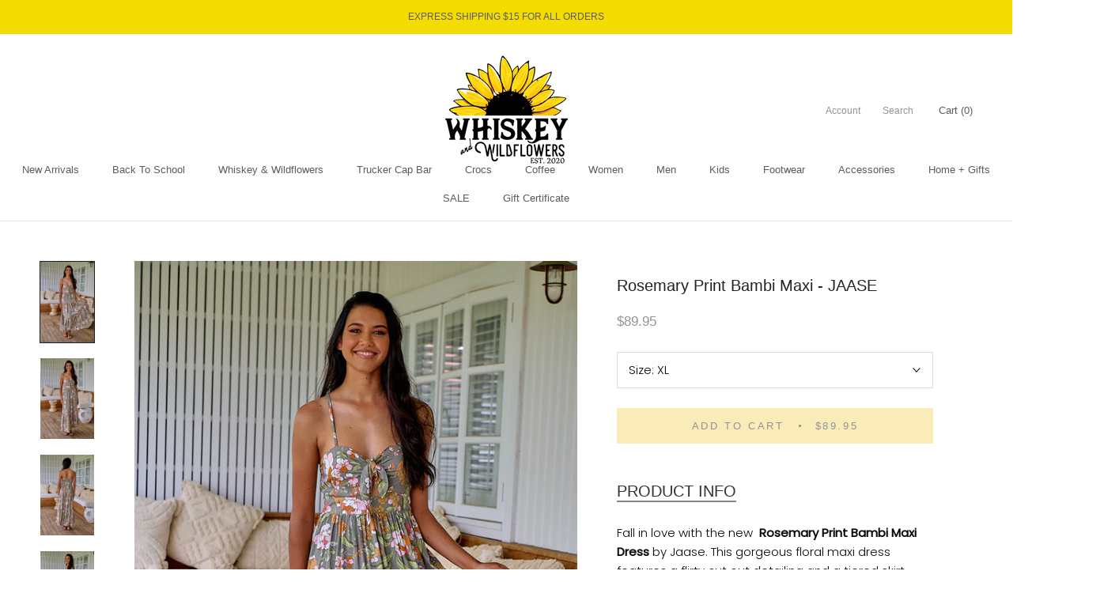

--- FILE ---
content_type: text/html; charset=utf-8
request_url: https://whiskeyandwildflowers.com.au/products/rosemary-print-bambi-maxi-jaase
body_size: 34600
content:
<!doctype html>

<html class="no-js" lang="en">
  <head>
    <meta charset="utf-8"> 
    <meta http-equiv="X-UA-Compatible" content="IE=edge,chrome=1">
    <meta name="viewport" content="width=device-width, initial-scale=1.0, height=device-height, minimum-scale=1.0, user-scalable=0">
    <meta name="theme-color" content="">

    <title>
      Rosemary Print Bambi Maxi - JAASE &ndash; Whiskey and Wildflowers
    </title><meta name="description" content="PRODUCT INFO Fall in love with the new  Rosemary Print Bambi Maxi Dress by Jaase. This gorgeous floral maxi dress features a flirty cut out detailing and a tiered skirt.  MODEL WEARS: Size XS KEY FEATURES: Sweetheart Neckline, Spaghetti Straps, Cut Out Detailing at Front of Bodice, Bow Tie Front of Dress and Tiered Ski"><link rel="canonical" href="https://whiskeyandwildflowers.com.au/products/rosemary-print-bambi-maxi-jaase"><link rel="shortcut icon" href="//whiskeyandwildflowers.com.au/cdn/shop/files/Whiskey_and_Wildflowers_logo-01_089e632c-4f78-45de-848a-b4630f739bd4_32x32.png?v=1638417865" type="image/png"><meta property="og:type" content="product">
  <meta property="og:title" content="Rosemary Print Bambi Maxi - JAASE"><meta property="og:image" content="http://whiskeyandwildflowers.com.au/cdn/shop/files/LOOK16_JAASE_158_700x_a023563a-9ea6-40c1-872c-f2f67e102865_grande.webp?v=1701761420">
    <meta property="og:image:secure_url" content="https://whiskeyandwildflowers.com.au/cdn/shop/files/LOOK16_JAASE_158_700x_a023563a-9ea6-40c1-872c-f2f67e102865_grande.webp?v=1701761420"><meta property="og:image" content="http://whiskeyandwildflowers.com.au/cdn/shop/files/LOOK16_JAASE_153_400x_afc9f846-a944-4603-ae83-9d3a49e1935e_grande.webp?v=1701761429">
    <meta property="og:image:secure_url" content="https://whiskeyandwildflowers.com.au/cdn/shop/files/LOOK16_JAASE_153_400x_afc9f846-a944-4603-ae83-9d3a49e1935e_grande.webp?v=1701761429"><meta property="og:image" content="http://whiskeyandwildflowers.com.au/cdn/shop/files/LOOK16_JAASE_178_400x_59e34db8-b91d-4779-8c0a-60eca885504d_grande.webp?v=1701761433">
    <meta property="og:image:secure_url" content="https://whiskeyandwildflowers.com.au/cdn/shop/files/LOOK16_JAASE_178_400x_59e34db8-b91d-4779-8c0a-60eca885504d_grande.webp?v=1701761433"><meta property="og:price:amount" content="89.95">
  <meta property="og:price:currency" content="AUD"><meta property="og:description" content="PRODUCT INFO Fall in love with the new  Rosemary Print Bambi Maxi Dress by Jaase. This gorgeous floral maxi dress features a flirty cut out detailing and a tiered skirt.  MODEL WEARS: Size XS KEY FEATURES: Sweetheart Neckline, Spaghetti Straps, Cut Out Detailing at Front of Bodice, Bow Tie Front of Dress and Tiered Ski"><meta property="og:url" content="https://whiskeyandwildflowers.com.au/products/rosemary-print-bambi-maxi-jaase">
<meta property="og:site_name" content="Whiskey and Wildflowers"><meta name="twitter:card" content="summary"><meta name="twitter:title" content="Rosemary Print Bambi Maxi - JAASE">
  <meta name="twitter:description" content="
PRODUCT INFO



Fall in love with the new  Rosemary Print Bambi Maxi Dress by Jaase. This gorgeous floral maxi dress features a flirty cut out detailing and a tiered skirt. 


MODEL WEARS: Size XS

KEY FEATURES: Sweetheart Neckline, Spaghetti Straps, Cut Out Detailing at Front of Bodice, Bow Tie Front of Dress and Tiered Skirt. 

MATERIAL: 100% Rayon

CARE INSTRUCTIONS: This item is a cold hand wash only, hung to air dry and steamed to iron out the creases as needed.












$1 per online order is donated to Royal Flying Doctor Service ">
  <meta name="twitter:image" content="https://whiskeyandwildflowers.com.au/cdn/shop/files/LOOK16_JAASE_158_700x_a023563a-9ea6-40c1-872c-f2f67e102865_600x600_crop_center.webp?v=1701761420">

    <script>window.performance && window.performance.mark && window.performance.mark('shopify.content_for_header.start');</script><meta name="facebook-domain-verification" content="nana8gdsbkj1jrti3bng1rqmq4wgmj">
<meta id="shopify-digital-wallet" name="shopify-digital-wallet" content="/46748663975/digital_wallets/dialog">
<meta name="shopify-checkout-api-token" content="771c2195c1959c7274aab3b9340ec14c">
<meta id="in-context-paypal-metadata" data-shop-id="46748663975" data-venmo-supported="false" data-environment="production" data-locale="en_US" data-paypal-v4="true" data-currency="AUD">
<link rel="alternate" type="application/json+oembed" href="https://whiskeyandwildflowers.com.au/products/rosemary-print-bambi-maxi-jaase.oembed">
<script async="async" src="/checkouts/internal/preloads.js?locale=en-AU"></script>
<link rel="preconnect" href="https://shop.app" crossorigin="anonymous">
<script async="async" src="https://shop.app/checkouts/internal/preloads.js?locale=en-AU&shop_id=46748663975" crossorigin="anonymous"></script>
<script id="apple-pay-shop-capabilities" type="application/json">{"shopId":46748663975,"countryCode":"AU","currencyCode":"AUD","merchantCapabilities":["supports3DS"],"merchantId":"gid:\/\/shopify\/Shop\/46748663975","merchantName":"Whiskey and Wildflowers","requiredBillingContactFields":["postalAddress","email","phone"],"requiredShippingContactFields":["postalAddress","email","phone"],"shippingType":"shipping","supportedNetworks":["visa","masterCard","amex","jcb"],"total":{"type":"pending","label":"Whiskey and Wildflowers","amount":"1.00"},"shopifyPaymentsEnabled":true,"supportsSubscriptions":true}</script>
<script id="shopify-features" type="application/json">{"accessToken":"771c2195c1959c7274aab3b9340ec14c","betas":["rich-media-storefront-analytics"],"domain":"whiskeyandwildflowers.com.au","predictiveSearch":true,"shopId":46748663975,"locale":"en"}</script>
<script>var Shopify = Shopify || {};
Shopify.shop = "whiskey-and-wildflowers-boutique.myshopify.com";
Shopify.locale = "en";
Shopify.currency = {"active":"AUD","rate":"1.0"};
Shopify.country = "AU";
Shopify.theme = {"name":"Whiskey and Wildflowers (Enhancify-Dev) July 27","id":129679425703,"schema_name":"Prestige","schema_version":"1.1.1","theme_store_id":null,"role":"main"};
Shopify.theme.handle = "null";
Shopify.theme.style = {"id":null,"handle":null};
Shopify.cdnHost = "whiskeyandwildflowers.com.au/cdn";
Shopify.routes = Shopify.routes || {};
Shopify.routes.root = "/";</script>
<script type="module">!function(o){(o.Shopify=o.Shopify||{}).modules=!0}(window);</script>
<script>!function(o){function n(){var o=[];function n(){o.push(Array.prototype.slice.apply(arguments))}return n.q=o,n}var t=o.Shopify=o.Shopify||{};t.loadFeatures=n(),t.autoloadFeatures=n()}(window);</script>
<script>
  window.ShopifyPay = window.ShopifyPay || {};
  window.ShopifyPay.apiHost = "shop.app\/pay";
  window.ShopifyPay.redirectState = null;
</script>
<script id="shop-js-analytics" type="application/json">{"pageType":"product"}</script>
<script defer="defer" async type="module" src="//whiskeyandwildflowers.com.au/cdn/shopifycloud/shop-js/modules/v2/client.init-shop-cart-sync_C5BV16lS.en.esm.js"></script>
<script defer="defer" async type="module" src="//whiskeyandwildflowers.com.au/cdn/shopifycloud/shop-js/modules/v2/chunk.common_CygWptCX.esm.js"></script>
<script type="module">
  await import("//whiskeyandwildflowers.com.au/cdn/shopifycloud/shop-js/modules/v2/client.init-shop-cart-sync_C5BV16lS.en.esm.js");
await import("//whiskeyandwildflowers.com.au/cdn/shopifycloud/shop-js/modules/v2/chunk.common_CygWptCX.esm.js");

  window.Shopify.SignInWithShop?.initShopCartSync?.({"fedCMEnabled":true,"windoidEnabled":true});

</script>
<script>
  window.Shopify = window.Shopify || {};
  if (!window.Shopify.featureAssets) window.Shopify.featureAssets = {};
  window.Shopify.featureAssets['shop-js'] = {"shop-cart-sync":["modules/v2/client.shop-cart-sync_ZFArdW7E.en.esm.js","modules/v2/chunk.common_CygWptCX.esm.js"],"init-fed-cm":["modules/v2/client.init-fed-cm_CmiC4vf6.en.esm.js","modules/v2/chunk.common_CygWptCX.esm.js"],"shop-button":["modules/v2/client.shop-button_tlx5R9nI.en.esm.js","modules/v2/chunk.common_CygWptCX.esm.js"],"shop-cash-offers":["modules/v2/client.shop-cash-offers_DOA2yAJr.en.esm.js","modules/v2/chunk.common_CygWptCX.esm.js","modules/v2/chunk.modal_D71HUcav.esm.js"],"init-windoid":["modules/v2/client.init-windoid_sURxWdc1.en.esm.js","modules/v2/chunk.common_CygWptCX.esm.js"],"shop-toast-manager":["modules/v2/client.shop-toast-manager_ClPi3nE9.en.esm.js","modules/v2/chunk.common_CygWptCX.esm.js"],"init-shop-email-lookup-coordinator":["modules/v2/client.init-shop-email-lookup-coordinator_B8hsDcYM.en.esm.js","modules/v2/chunk.common_CygWptCX.esm.js"],"init-shop-cart-sync":["modules/v2/client.init-shop-cart-sync_C5BV16lS.en.esm.js","modules/v2/chunk.common_CygWptCX.esm.js"],"avatar":["modules/v2/client.avatar_BTnouDA3.en.esm.js"],"pay-button":["modules/v2/client.pay-button_FdsNuTd3.en.esm.js","modules/v2/chunk.common_CygWptCX.esm.js"],"init-customer-accounts":["modules/v2/client.init-customer-accounts_DxDtT_ad.en.esm.js","modules/v2/client.shop-login-button_C5VAVYt1.en.esm.js","modules/v2/chunk.common_CygWptCX.esm.js","modules/v2/chunk.modal_D71HUcav.esm.js"],"init-shop-for-new-customer-accounts":["modules/v2/client.init-shop-for-new-customer-accounts_ChsxoAhi.en.esm.js","modules/v2/client.shop-login-button_C5VAVYt1.en.esm.js","modules/v2/chunk.common_CygWptCX.esm.js","modules/v2/chunk.modal_D71HUcav.esm.js"],"shop-login-button":["modules/v2/client.shop-login-button_C5VAVYt1.en.esm.js","modules/v2/chunk.common_CygWptCX.esm.js","modules/v2/chunk.modal_D71HUcav.esm.js"],"init-customer-accounts-sign-up":["modules/v2/client.init-customer-accounts-sign-up_CPSyQ0Tj.en.esm.js","modules/v2/client.shop-login-button_C5VAVYt1.en.esm.js","modules/v2/chunk.common_CygWptCX.esm.js","modules/v2/chunk.modal_D71HUcav.esm.js"],"shop-follow-button":["modules/v2/client.shop-follow-button_Cva4Ekp9.en.esm.js","modules/v2/chunk.common_CygWptCX.esm.js","modules/v2/chunk.modal_D71HUcav.esm.js"],"checkout-modal":["modules/v2/client.checkout-modal_BPM8l0SH.en.esm.js","modules/v2/chunk.common_CygWptCX.esm.js","modules/v2/chunk.modal_D71HUcav.esm.js"],"lead-capture":["modules/v2/client.lead-capture_Bi8yE_yS.en.esm.js","modules/v2/chunk.common_CygWptCX.esm.js","modules/v2/chunk.modal_D71HUcav.esm.js"],"shop-login":["modules/v2/client.shop-login_D6lNrXab.en.esm.js","modules/v2/chunk.common_CygWptCX.esm.js","modules/v2/chunk.modal_D71HUcav.esm.js"],"payment-terms":["modules/v2/client.payment-terms_CZxnsJam.en.esm.js","modules/v2/chunk.common_CygWptCX.esm.js","modules/v2/chunk.modal_D71HUcav.esm.js"]};
</script>
<script>(function() {
  var isLoaded = false;
  function asyncLoad() {
    if (isLoaded) return;
    isLoaded = true;
    var urls = ["https:\/\/static.klaviyo.com\/onsite\/js\/klaviyo.js?company_id=VaA85a\u0026shop=whiskey-and-wildflowers-boutique.myshopify.com","https:\/\/static.klaviyo.com\/onsite\/js\/klaviyo.js?company_id=VaA85a\u0026shop=whiskey-and-wildflowers-boutique.myshopify.com","https:\/\/cdn.nfcube.com\/9108581352f4c1a9ab9405b539ce5f6e.js?shop=whiskey-and-wildflowers-boutique.myshopify.com"];
    for (var i = 0; i < urls.length; i++) {
      var s = document.createElement('script');
      s.type = 'text/javascript';
      s.async = true;
      s.src = urls[i];
      var x = document.getElementsByTagName('script')[0];
      x.parentNode.insertBefore(s, x);
    }
  };
  if(window.attachEvent) {
    window.attachEvent('onload', asyncLoad);
  } else {
    window.addEventListener('load', asyncLoad, false);
  }
})();</script>
<script id="__st">var __st={"a":46748663975,"offset":36000,"reqid":"039d6680-7ae9-4ba3-b0a8-36ac52e93b33-1768698646","pageurl":"whiskeyandwildflowers.com.au\/products\/rosemary-print-bambi-maxi-jaase","u":"3bb808d6e581","p":"product","rtyp":"product","rid":7768630689959};</script>
<script>window.ShopifyPaypalV4VisibilityTracking = true;</script>
<script id="captcha-bootstrap">!function(){'use strict';const t='contact',e='account',n='new_comment',o=[[t,t],['blogs',n],['comments',n],[t,'customer']],c=[[e,'customer_login'],[e,'guest_login'],[e,'recover_customer_password'],[e,'create_customer']],r=t=>t.map((([t,e])=>`form[action*='/${t}']:not([data-nocaptcha='true']) input[name='form_type'][value='${e}']`)).join(','),a=t=>()=>t?[...document.querySelectorAll(t)].map((t=>t.form)):[];function s(){const t=[...o],e=r(t);return a(e)}const i='password',u='form_key',d=['recaptcha-v3-token','g-recaptcha-response','h-captcha-response',i],f=()=>{try{return window.sessionStorage}catch{return}},m='__shopify_v',_=t=>t.elements[u];function p(t,e,n=!1){try{const o=window.sessionStorage,c=JSON.parse(o.getItem(e)),{data:r}=function(t){const{data:e,action:n}=t;return t[m]||n?{data:e,action:n}:{data:t,action:n}}(c);for(const[e,n]of Object.entries(r))t.elements[e]&&(t.elements[e].value=n);n&&o.removeItem(e)}catch(o){console.error('form repopulation failed',{error:o})}}const l='form_type',E='cptcha';function T(t){t.dataset[E]=!0}const w=window,h=w.document,L='Shopify',v='ce_forms',y='captcha';let A=!1;((t,e)=>{const n=(g='f06e6c50-85a8-45c8-87d0-21a2b65856fe',I='https://cdn.shopify.com/shopifycloud/storefront-forms-hcaptcha/ce_storefront_forms_captcha_hcaptcha.v1.5.2.iife.js',D={infoText:'Protected by hCaptcha',privacyText:'Privacy',termsText:'Terms'},(t,e,n)=>{const o=w[L][v],c=o.bindForm;if(c)return c(t,g,e,D).then(n);var r;o.q.push([[t,g,e,D],n]),r=I,A||(h.body.append(Object.assign(h.createElement('script'),{id:'captcha-provider',async:!0,src:r})),A=!0)});var g,I,D;w[L]=w[L]||{},w[L][v]=w[L][v]||{},w[L][v].q=[],w[L][y]=w[L][y]||{},w[L][y].protect=function(t,e){n(t,void 0,e),T(t)},Object.freeze(w[L][y]),function(t,e,n,w,h,L){const[v,y,A,g]=function(t,e,n){const i=e?o:[],u=t?c:[],d=[...i,...u],f=r(d),m=r(i),_=r(d.filter((([t,e])=>n.includes(e))));return[a(f),a(m),a(_),s()]}(w,h,L),I=t=>{const e=t.target;return e instanceof HTMLFormElement?e:e&&e.form},D=t=>v().includes(t);t.addEventListener('submit',(t=>{const e=I(t);if(!e)return;const n=D(e)&&!e.dataset.hcaptchaBound&&!e.dataset.recaptchaBound,o=_(e),c=g().includes(e)&&(!o||!o.value);(n||c)&&t.preventDefault(),c&&!n&&(function(t){try{if(!f())return;!function(t){const e=f();if(!e)return;const n=_(t);if(!n)return;const o=n.value;o&&e.removeItem(o)}(t);const e=Array.from(Array(32),(()=>Math.random().toString(36)[2])).join('');!function(t,e){_(t)||t.append(Object.assign(document.createElement('input'),{type:'hidden',name:u})),t.elements[u].value=e}(t,e),function(t,e){const n=f();if(!n)return;const o=[...t.querySelectorAll(`input[type='${i}']`)].map((({name:t})=>t)),c=[...d,...o],r={};for(const[a,s]of new FormData(t).entries())c.includes(a)||(r[a]=s);n.setItem(e,JSON.stringify({[m]:1,action:t.action,data:r}))}(t,e)}catch(e){console.error('failed to persist form',e)}}(e),e.submit())}));const S=(t,e)=>{t&&!t.dataset[E]&&(n(t,e.some((e=>e===t))),T(t))};for(const o of['focusin','change'])t.addEventListener(o,(t=>{const e=I(t);D(e)&&S(e,y())}));const B=e.get('form_key'),M=e.get(l),P=B&&M;t.addEventListener('DOMContentLoaded',(()=>{const t=y();if(P)for(const e of t)e.elements[l].value===M&&p(e,B);[...new Set([...A(),...v().filter((t=>'true'===t.dataset.shopifyCaptcha))])].forEach((e=>S(e,t)))}))}(h,new URLSearchParams(w.location.search),n,t,e,['guest_login'])})(!0,!0)}();</script>
<script integrity="sha256-4kQ18oKyAcykRKYeNunJcIwy7WH5gtpwJnB7kiuLZ1E=" data-source-attribution="shopify.loadfeatures" defer="defer" src="//whiskeyandwildflowers.com.au/cdn/shopifycloud/storefront/assets/storefront/load_feature-a0a9edcb.js" crossorigin="anonymous"></script>
<script crossorigin="anonymous" defer="defer" src="//whiskeyandwildflowers.com.au/cdn/shopifycloud/storefront/assets/shopify_pay/storefront-65b4c6d7.js?v=20250812"></script>
<script data-source-attribution="shopify.dynamic_checkout.dynamic.init">var Shopify=Shopify||{};Shopify.PaymentButton=Shopify.PaymentButton||{isStorefrontPortableWallets:!0,init:function(){window.Shopify.PaymentButton.init=function(){};var t=document.createElement("script");t.src="https://whiskeyandwildflowers.com.au/cdn/shopifycloud/portable-wallets/latest/portable-wallets.en.js",t.type="module",document.head.appendChild(t)}};
</script>
<script data-source-attribution="shopify.dynamic_checkout.buyer_consent">
  function portableWalletsHideBuyerConsent(e){var t=document.getElementById("shopify-buyer-consent"),n=document.getElementById("shopify-subscription-policy-button");t&&n&&(t.classList.add("hidden"),t.setAttribute("aria-hidden","true"),n.removeEventListener("click",e))}function portableWalletsShowBuyerConsent(e){var t=document.getElementById("shopify-buyer-consent"),n=document.getElementById("shopify-subscription-policy-button");t&&n&&(t.classList.remove("hidden"),t.removeAttribute("aria-hidden"),n.addEventListener("click",e))}window.Shopify?.PaymentButton&&(window.Shopify.PaymentButton.hideBuyerConsent=portableWalletsHideBuyerConsent,window.Shopify.PaymentButton.showBuyerConsent=portableWalletsShowBuyerConsent);
</script>
<script data-source-attribution="shopify.dynamic_checkout.cart.bootstrap">document.addEventListener("DOMContentLoaded",(function(){function t(){return document.querySelector("shopify-accelerated-checkout-cart, shopify-accelerated-checkout")}if(t())Shopify.PaymentButton.init();else{new MutationObserver((function(e,n){t()&&(Shopify.PaymentButton.init(),n.disconnect())})).observe(document.body,{childList:!0,subtree:!0})}}));
</script>
<link id="shopify-accelerated-checkout-styles" rel="stylesheet" media="screen" href="https://whiskeyandwildflowers.com.au/cdn/shopifycloud/portable-wallets/latest/accelerated-checkout-backwards-compat.css" crossorigin="anonymous">
<style id="shopify-accelerated-checkout-cart">
        #shopify-buyer-consent {
  margin-top: 1em;
  display: inline-block;
  width: 100%;
}

#shopify-buyer-consent.hidden {
  display: none;
}

#shopify-subscription-policy-button {
  background: none;
  border: none;
  padding: 0;
  text-decoration: underline;
  font-size: inherit;
  cursor: pointer;
}

#shopify-subscription-policy-button::before {
  box-shadow: none;
}

      </style>

<script>window.performance && window.performance.mark && window.performance.mark('shopify.content_for_header.end');</script>

    <link rel="stylesheet" href="//whiskeyandwildflowers.com.au/cdn/shop/t/10/assets/theme.scss.css?v=140077580926838578881762756187">

    <script>
      // This allows to expose several variables to the global scope, to be used in scripts
      window.theme = {
        template: "product",
        shopCurrency: "AUD",
        moneyFormat: "${{amount}}",
        moneyWithCurrencyFormat: "${{amount}} AUD",
        currencyConversionEnabled: false,
        currencyConversionMoneyFormat: "money_format",
        currencyConversionRoundAmounts: true,
        searchMode: "product",
        showPageTransition: true,
        showElementStaggering: true,
        showImageZooming: true,
        show_grid_form: true
      };

      window.languages = {
        cartAddNote: "Add Order Note",
        cartEditNote: "Edit Order Note",
        productImageLoadingError: "This image could not be loaded. Please try to reload the page.",
        productFormAddToCart: "Add to cart",
        productFormUnavailable: "Unavailable",
        productFormSoldOut: "Sold Out",
        shippingEstimatorOneResult: "1 option available:",
        shippingEstimatorMoreResults: "{{count}} options available:",
        shippingEstimatorNoResults: "No shipping could be found"
      };

      window.lazySizesConfig = {
        loadHidden: false,
        hFac: 0.5,
        expFactor: 2,
        ricTimeout: 150,
        lazyClass: 'Image--lazyLoad',
        loadingClass: 'Image--lazyLoading',
        loadedClass: 'Image--lazyLoaded'
      };

      document.documentElement.className = document.documentElement.className.replace('no-js', 'js');
      document.documentElement.style.setProperty('--window-height', window.innerHeight + 'px');

      // We do a quick detection of some features (we could use Modernizr but for so little...)
      (function() {
        document.documentElement.className += ((window.CSS && window.CSS.supports('(position: sticky) or (position: -webkit-sticky)')) ? ' supports-sticky' : ' no-supports-sticky');
        document.documentElement.className += (window.matchMedia('(-moz-touch-enabled: 1), (hover: none)')).matches ? ' no-supports-hover' : ' supports-hover';
      }());

      window.onpageshow = function (event) {
        if (event.persisted) {
          window.location.reload();
        }
      };
    </script>

    <script src="//whiskeyandwildflowers.com.au/cdn/shop/t/10/assets/lazysizes.min.js?v=174358363404432586981658934528" async></script>

    
<script src="https://polyfill-fastly.net/v2/polyfill.min.js?features=fetch,Element.prototype.closest,Element.prototype.remove,Element.prototype.classList,Array.prototype.includes,Array.prototype.fill,Object.assign,CustomEvent,IntersectionObserver,IntersectionObserverEntry" defer></script>
    <script src="//whiskeyandwildflowers.com.au/cdn/shop/t/10/assets/libs.min.js?v=88466822118989791001658934528" defer></script>
    <script src="//whiskeyandwildflowers.com.au/cdn/shop/t/10/assets/theme.min.js?v=101783863334281875521658934528" defer></script>
    <script src="//whiskeyandwildflowers.com.au/cdn/shop/t/10/assets/custom.js?v=133935256919860078911658934528" defer></script>

    
  <script type="application/ld+json">
  {
    "@context": "http://schema.org",
    "@type": "Product",
    "offers": {
      "@type": "Offer",
      "availability":"//schema.org/InStock",
      "price": "89.95",
      "priceCurrency": "AUD"
    },
    "brand": "Jaase",
    "name": "Rosemary Print Bambi Maxi - JAASE",
    "description": "\nPRODUCT INFO\n\n\n\nFall in love with the new  Rosemary Print Bambi Maxi Dress by Jaase. This gorgeous floral maxi dress features a flirty cut out detailing and a tiered skirt. \n\n\nMODEL WEARS: Size XS\n\nKEY FEATURES: Sweetheart Neckline, Spaghetti Straps, Cut Out Detailing at Front of Bodice, Bow Tie Front of Dress and Tiered Skirt. \n\nMATERIAL: 100% Rayon\n\nCARE INSTRUCTIONS: This item is a cold hand wash only, hung to air dry and steamed to iron out the creases as needed.\n\n\n\n\n\n\n\n\n\n\n\n\n$1 per online order is donated to Royal Flying Doctor Service ",
    "category": "Dresses",
    "url": "https://whiskeyandwildflowers.com.au/products/rosemary-print-bambi-maxi-jaase",
    "image": {
      "@type": "ImageObject",
      "url": "https://whiskeyandwildflowers.com.au/cdn/shop/files/LOOK16_JAASE_158_700x_a023563a-9ea6-40c1-872c-f2f67e102865_1024x1024.webp?v=1701761420",
      "image": "https://whiskeyandwildflowers.com.au/cdn/shop/files/LOOK16_JAASE_158_700x_a023563a-9ea6-40c1-872c-f2f67e102865_1024x1024.webp?v=1701761420",
      "name": "Rosemary Print Bambi Maxi - JAASE",
      "width": 1024,
      "height": 1024
    }
  }
  </script>

   <link rel="stylesheet" href="//whiskeyandwildflowers.com.au/cdn/shop/t/10/assets/previewer.css?v=59197874365475229151658934528" />
<script src="//whiskeyandwildflowers.com.au/cdn/shop/t/10/assets/previewer.js?v=175101319552112028491658934528" type="text/javascript" defer></script>
<link rel="stylesheet" href="//whiskeyandwildflowers.com.au/cdn/shop/t/10/assets/slick.css?v=98340474046176884051658934528" />

<script src="https://code.jquery.com/jquery-2.2.4.min.js" integrity="sha256-BbhdlvQf/xTY9gja0Dq3HiwQF8LaCRTXxZKRutelT44=" crossorigin="anonymous"></script>
 
<!--begin-boost-pfs-filter-css-->
  <link rel="preload stylesheet" href="//whiskeyandwildflowers.com.au/cdn/shop/t/10/assets/boost-pfs-instant-search.css?v=144548008882049764041658934528" as="style"><link href="//whiskeyandwildflowers.com.au/cdn/shop/t/10/assets/boost-pfs-custom.css?v=156438159702036910681658934528" rel="stylesheet" type="text/css" media="all" />
<style data-id="boost-pfs-style">
    .boost-pfs-filter-option-title-text {}

   .boost-pfs-filter-tree-v .boost-pfs-filter-option-title-text:before {}
    .boost-pfs-filter-tree-v .boost-pfs-filter-option.boost-pfs-filter-option-collapsed .boost-pfs-filter-option-title-text:before {}
    .boost-pfs-filter-tree-h .boost-pfs-filter-option-title-heading:before {}

    .boost-pfs-filter-refine-by .boost-pfs-filter-option-title h3 {}

    .boost-pfs-filter-option-content .boost-pfs-filter-option-item-list .boost-pfs-filter-option-item button,
    .boost-pfs-filter-option-content .boost-pfs-filter-option-item-list .boost-pfs-filter-option-item .boost-pfs-filter-button,
    .boost-pfs-filter-option-range-amount input,
    .boost-pfs-filter-tree-v .boost-pfs-filter-refine-by .boost-pfs-filter-refine-by-items .refine-by-item,
    .boost-pfs-filter-refine-by-wrapper-v .boost-pfs-filter-refine-by .boost-pfs-filter-refine-by-items .refine-by-item,
    .boost-pfs-filter-refine-by .boost-pfs-filter-option-title,
    .boost-pfs-filter-refine-by .boost-pfs-filter-refine-by-items .refine-by-item>a,
    .boost-pfs-filter-refine-by>span,
    .boost-pfs-filter-clear,
    .boost-pfs-filter-clear-all{}
    .boost-pfs-filter-tree-h .boost-pfs-filter-pc .boost-pfs-filter-refine-by-items .refine-by-item .boost-pfs-filter-clear .refine-by-type,
    .boost-pfs-filter-refine-by-wrapper-h .boost-pfs-filter-pc .boost-pfs-filter-refine-by-items .refine-by-item .boost-pfs-filter-clear .refine-by-type {}

    .boost-pfs-filter-option-multi-level-collections .boost-pfs-filter-option-multi-level-list .boost-pfs-filter-option-item .boost-pfs-filter-button-arrow .boost-pfs-arrow:before,
    .boost-pfs-filter-option-multi-level-tag .boost-pfs-filter-option-multi-level-list .boost-pfs-filter-option-item .boost-pfs-filter-button-arrow .boost-pfs-arrow:before {}

    .boost-pfs-filter-refine-by-wrapper-v .boost-pfs-filter-refine-by .boost-pfs-filter-refine-by-items .refine-by-item .boost-pfs-filter-clear:after,
    .boost-pfs-filter-refine-by-wrapper-v .boost-pfs-filter-refine-by .boost-pfs-filter-refine-by-items .refine-by-item .boost-pfs-filter-clear:before,
    .boost-pfs-filter-tree-v .boost-pfs-filter-refine-by .boost-pfs-filter-refine-by-items .refine-by-item .boost-pfs-filter-clear:after,
    .boost-pfs-filter-tree-v .boost-pfs-filter-refine-by .boost-pfs-filter-refine-by-items .refine-by-item .boost-pfs-filter-clear:before,
    .boost-pfs-filter-refine-by-wrapper-h .boost-pfs-filter-pc .boost-pfs-filter-refine-by-items .refine-by-item .boost-pfs-filter-clear:after,
    .boost-pfs-filter-refine-by-wrapper-h .boost-pfs-filter-pc .boost-pfs-filter-refine-by-items .refine-by-item .boost-pfs-filter-clear:before,
    .boost-pfs-filter-tree-h .boost-pfs-filter-pc .boost-pfs-filter-refine-by-items .refine-by-item .boost-pfs-filter-clear:after,
    .boost-pfs-filter-tree-h .boost-pfs-filter-pc .boost-pfs-filter-refine-by-items .refine-by-item .boost-pfs-filter-clear:before {}
    .boost-pfs-filter-option-range-slider .noUi-value-horizontal {}

    .boost-pfs-filter-tree-mobile-button button,
    .boost-pfs-filter-top-sorting-mobile button {color: rgba(0,0,0,1) !important;background: rgba(248,235,191,1) !important;}
    .boost-pfs-filter-top-sorting-mobile button>span:after {color: rgba(0,0,0,1) !important;}
  </style>
<!--end-boost-pfs-filter-css-->


<link href="https://monorail-edge.shopifysvc.com" rel="dns-prefetch">
<script>(function(){if ("sendBeacon" in navigator && "performance" in window) {try {var session_token_from_headers = performance.getEntriesByType('navigation')[0].serverTiming.find(x => x.name == '_s').description;} catch {var session_token_from_headers = undefined;}var session_cookie_matches = document.cookie.match(/_shopify_s=([^;]*)/);var session_token_from_cookie = session_cookie_matches && session_cookie_matches.length === 2 ? session_cookie_matches[1] : "";var session_token = session_token_from_headers || session_token_from_cookie || "";function handle_abandonment_event(e) {var entries = performance.getEntries().filter(function(entry) {return /monorail-edge.shopifysvc.com/.test(entry.name);});if (!window.abandonment_tracked && entries.length === 0) {window.abandonment_tracked = true;var currentMs = Date.now();var navigation_start = performance.timing.navigationStart;var payload = {shop_id: 46748663975,url: window.location.href,navigation_start,duration: currentMs - navigation_start,session_token,page_type: "product"};window.navigator.sendBeacon("https://monorail-edge.shopifysvc.com/v1/produce", JSON.stringify({schema_id: "online_store_buyer_site_abandonment/1.1",payload: payload,metadata: {event_created_at_ms: currentMs,event_sent_at_ms: currentMs}}));}}window.addEventListener('pagehide', handle_abandonment_event);}}());</script>
<script id="web-pixels-manager-setup">(function e(e,d,r,n,o){if(void 0===o&&(o={}),!Boolean(null===(a=null===(i=window.Shopify)||void 0===i?void 0:i.analytics)||void 0===a?void 0:a.replayQueue)){var i,a;window.Shopify=window.Shopify||{};var t=window.Shopify;t.analytics=t.analytics||{};var s=t.analytics;s.replayQueue=[],s.publish=function(e,d,r){return s.replayQueue.push([e,d,r]),!0};try{self.performance.mark("wpm:start")}catch(e){}var l=function(){var e={modern:/Edge?\/(1{2}[4-9]|1[2-9]\d|[2-9]\d{2}|\d{4,})\.\d+(\.\d+|)|Firefox\/(1{2}[4-9]|1[2-9]\d|[2-9]\d{2}|\d{4,})\.\d+(\.\d+|)|Chrom(ium|e)\/(9{2}|\d{3,})\.\d+(\.\d+|)|(Maci|X1{2}).+ Version\/(15\.\d+|(1[6-9]|[2-9]\d|\d{3,})\.\d+)([,.]\d+|)( \(\w+\)|)( Mobile\/\w+|) Safari\/|Chrome.+OPR\/(9{2}|\d{3,})\.\d+\.\d+|(CPU[ +]OS|iPhone[ +]OS|CPU[ +]iPhone|CPU IPhone OS|CPU iPad OS)[ +]+(15[._]\d+|(1[6-9]|[2-9]\d|\d{3,})[._]\d+)([._]\d+|)|Android:?[ /-](13[3-9]|1[4-9]\d|[2-9]\d{2}|\d{4,})(\.\d+|)(\.\d+|)|Android.+Firefox\/(13[5-9]|1[4-9]\d|[2-9]\d{2}|\d{4,})\.\d+(\.\d+|)|Android.+Chrom(ium|e)\/(13[3-9]|1[4-9]\d|[2-9]\d{2}|\d{4,})\.\d+(\.\d+|)|SamsungBrowser\/([2-9]\d|\d{3,})\.\d+/,legacy:/Edge?\/(1[6-9]|[2-9]\d|\d{3,})\.\d+(\.\d+|)|Firefox\/(5[4-9]|[6-9]\d|\d{3,})\.\d+(\.\d+|)|Chrom(ium|e)\/(5[1-9]|[6-9]\d|\d{3,})\.\d+(\.\d+|)([\d.]+$|.*Safari\/(?![\d.]+ Edge\/[\d.]+$))|(Maci|X1{2}).+ Version\/(10\.\d+|(1[1-9]|[2-9]\d|\d{3,})\.\d+)([,.]\d+|)( \(\w+\)|)( Mobile\/\w+|) Safari\/|Chrome.+OPR\/(3[89]|[4-9]\d|\d{3,})\.\d+\.\d+|(CPU[ +]OS|iPhone[ +]OS|CPU[ +]iPhone|CPU IPhone OS|CPU iPad OS)[ +]+(10[._]\d+|(1[1-9]|[2-9]\d|\d{3,})[._]\d+)([._]\d+|)|Android:?[ /-](13[3-9]|1[4-9]\d|[2-9]\d{2}|\d{4,})(\.\d+|)(\.\d+|)|Mobile Safari.+OPR\/([89]\d|\d{3,})\.\d+\.\d+|Android.+Firefox\/(13[5-9]|1[4-9]\d|[2-9]\d{2}|\d{4,})\.\d+(\.\d+|)|Android.+Chrom(ium|e)\/(13[3-9]|1[4-9]\d|[2-9]\d{2}|\d{4,})\.\d+(\.\d+|)|Android.+(UC? ?Browser|UCWEB|U3)[ /]?(15\.([5-9]|\d{2,})|(1[6-9]|[2-9]\d|\d{3,})\.\d+)\.\d+|SamsungBrowser\/(5\.\d+|([6-9]|\d{2,})\.\d+)|Android.+MQ{2}Browser\/(14(\.(9|\d{2,})|)|(1[5-9]|[2-9]\d|\d{3,})(\.\d+|))(\.\d+|)|K[Aa][Ii]OS\/(3\.\d+|([4-9]|\d{2,})\.\d+)(\.\d+|)/},d=e.modern,r=e.legacy,n=navigator.userAgent;return n.match(d)?"modern":n.match(r)?"legacy":"unknown"}(),u="modern"===l?"modern":"legacy",c=(null!=n?n:{modern:"",legacy:""})[u],f=function(e){return[e.baseUrl,"/wpm","/b",e.hashVersion,"modern"===e.buildTarget?"m":"l",".js"].join("")}({baseUrl:d,hashVersion:r,buildTarget:u}),m=function(e){var d=e.version,r=e.bundleTarget,n=e.surface,o=e.pageUrl,i=e.monorailEndpoint;return{emit:function(e){var a=e.status,t=e.errorMsg,s=(new Date).getTime(),l=JSON.stringify({metadata:{event_sent_at_ms:s},events:[{schema_id:"web_pixels_manager_load/3.1",payload:{version:d,bundle_target:r,page_url:o,status:a,surface:n,error_msg:t},metadata:{event_created_at_ms:s}}]});if(!i)return console&&console.warn&&console.warn("[Web Pixels Manager] No Monorail endpoint provided, skipping logging."),!1;try{return self.navigator.sendBeacon.bind(self.navigator)(i,l)}catch(e){}var u=new XMLHttpRequest;try{return u.open("POST",i,!0),u.setRequestHeader("Content-Type","text/plain"),u.send(l),!0}catch(e){return console&&console.warn&&console.warn("[Web Pixels Manager] Got an unhandled error while logging to Monorail."),!1}}}}({version:r,bundleTarget:l,surface:e.surface,pageUrl:self.location.href,monorailEndpoint:e.monorailEndpoint});try{o.browserTarget=l,function(e){var d=e.src,r=e.async,n=void 0===r||r,o=e.onload,i=e.onerror,a=e.sri,t=e.scriptDataAttributes,s=void 0===t?{}:t,l=document.createElement("script"),u=document.querySelector("head"),c=document.querySelector("body");if(l.async=n,l.src=d,a&&(l.integrity=a,l.crossOrigin="anonymous"),s)for(var f in s)if(Object.prototype.hasOwnProperty.call(s,f))try{l.dataset[f]=s[f]}catch(e){}if(o&&l.addEventListener("load",o),i&&l.addEventListener("error",i),u)u.appendChild(l);else{if(!c)throw new Error("Did not find a head or body element to append the script");c.appendChild(l)}}({src:f,async:!0,onload:function(){if(!function(){var e,d;return Boolean(null===(d=null===(e=window.Shopify)||void 0===e?void 0:e.analytics)||void 0===d?void 0:d.initialized)}()){var d=window.webPixelsManager.init(e)||void 0;if(d){var r=window.Shopify.analytics;r.replayQueue.forEach((function(e){var r=e[0],n=e[1],o=e[2];d.publishCustomEvent(r,n,o)})),r.replayQueue=[],r.publish=d.publishCustomEvent,r.visitor=d.visitor,r.initialized=!0}}},onerror:function(){return m.emit({status:"failed",errorMsg:"".concat(f," has failed to load")})},sri:function(e){var d=/^sha384-[A-Za-z0-9+/=]+$/;return"string"==typeof e&&d.test(e)}(c)?c:"",scriptDataAttributes:o}),m.emit({status:"loading"})}catch(e){m.emit({status:"failed",errorMsg:(null==e?void 0:e.message)||"Unknown error"})}}})({shopId: 46748663975,storefrontBaseUrl: "https://whiskeyandwildflowers.com.au",extensionsBaseUrl: "https://extensions.shopifycdn.com/cdn/shopifycloud/web-pixels-manager",monorailEndpoint: "https://monorail-edge.shopifysvc.com/unstable/produce_batch",surface: "storefront-renderer",enabledBetaFlags: ["2dca8a86"],webPixelsConfigList: [{"id":"244416679","configuration":"{\"pixel_id\":\"606468390554452\",\"pixel_type\":\"facebook_pixel\",\"metaapp_system_user_token\":\"-\"}","eventPayloadVersion":"v1","runtimeContext":"OPEN","scriptVersion":"ca16bc87fe92b6042fbaa3acc2fbdaa6","type":"APP","apiClientId":2329312,"privacyPurposes":["ANALYTICS","MARKETING","SALE_OF_DATA"],"dataSharingAdjustments":{"protectedCustomerApprovalScopes":["read_customer_address","read_customer_email","read_customer_name","read_customer_personal_data","read_customer_phone"]}},{"id":"shopify-app-pixel","configuration":"{}","eventPayloadVersion":"v1","runtimeContext":"STRICT","scriptVersion":"0450","apiClientId":"shopify-pixel","type":"APP","privacyPurposes":["ANALYTICS","MARKETING"]},{"id":"shopify-custom-pixel","eventPayloadVersion":"v1","runtimeContext":"LAX","scriptVersion":"0450","apiClientId":"shopify-pixel","type":"CUSTOM","privacyPurposes":["ANALYTICS","MARKETING"]}],isMerchantRequest: false,initData: {"shop":{"name":"Whiskey and Wildflowers","paymentSettings":{"currencyCode":"AUD"},"myshopifyDomain":"whiskey-and-wildflowers-boutique.myshopify.com","countryCode":"AU","storefrontUrl":"https:\/\/whiskeyandwildflowers.com.au"},"customer":null,"cart":null,"checkout":null,"productVariants":[{"price":{"amount":89.95,"currencyCode":"AUD"},"product":{"title":"Rosemary Print Bambi Maxi - JAASE","vendor":"Jaase","id":"7768630689959","untranslatedTitle":"Rosemary Print Bambi Maxi - JAASE","url":"\/products\/rosemary-print-bambi-maxi-jaase","type":"Dresses"},"id":"43646228562087","image":{"src":"\/\/whiskeyandwildflowers.com.au\/cdn\/shop\/files\/LOOK16_JAASE_158_700x_a023563a-9ea6-40c1-872c-f2f67e102865.webp?v=1701761420"},"sku":"24568","title":"XS","untranslatedTitle":"XS"},{"price":{"amount":89.95,"currencyCode":"AUD"},"product":{"title":"Rosemary Print Bambi Maxi - JAASE","vendor":"Jaase","id":"7768630689959","untranslatedTitle":"Rosemary Print Bambi Maxi - JAASE","url":"\/products\/rosemary-print-bambi-maxi-jaase","type":"Dresses"},"id":"43646228594855","image":{"src":"\/\/whiskeyandwildflowers.com.au\/cdn\/shop\/files\/LOOK16_JAASE_158_700x_a023563a-9ea6-40c1-872c-f2f67e102865.webp?v=1701761420"},"sku":"24569","title":"S","untranslatedTitle":"S"},{"price":{"amount":89.95,"currencyCode":"AUD"},"product":{"title":"Rosemary Print Bambi Maxi - JAASE","vendor":"Jaase","id":"7768630689959","untranslatedTitle":"Rosemary Print Bambi Maxi - JAASE","url":"\/products\/rosemary-print-bambi-maxi-jaase","type":"Dresses"},"id":"43646228627623","image":{"src":"\/\/whiskeyandwildflowers.com.au\/cdn\/shop\/files\/LOOK16_JAASE_158_700x_a023563a-9ea6-40c1-872c-f2f67e102865.webp?v=1701761420"},"sku":"24570","title":"M","untranslatedTitle":"M"},{"price":{"amount":89.95,"currencyCode":"AUD"},"product":{"title":"Rosemary Print Bambi Maxi - JAASE","vendor":"Jaase","id":"7768630689959","untranslatedTitle":"Rosemary Print Bambi Maxi - JAASE","url":"\/products\/rosemary-print-bambi-maxi-jaase","type":"Dresses"},"id":"43646228660391","image":{"src":"\/\/whiskeyandwildflowers.com.au\/cdn\/shop\/files\/LOOK16_JAASE_158_700x_a023563a-9ea6-40c1-872c-f2f67e102865.webp?v=1701761420"},"sku":"24571","title":"L","untranslatedTitle":"L"},{"price":{"amount":89.95,"currencyCode":"AUD"},"product":{"title":"Rosemary Print Bambi Maxi - JAASE","vendor":"Jaase","id":"7768630689959","untranslatedTitle":"Rosemary Print Bambi Maxi - JAASE","url":"\/products\/rosemary-print-bambi-maxi-jaase","type":"Dresses"},"id":"43646228693159","image":{"src":"\/\/whiskeyandwildflowers.com.au\/cdn\/shop\/files\/LOOK16_JAASE_158_700x_a023563a-9ea6-40c1-872c-f2f67e102865.webp?v=1701761420"},"sku":"24572","title":"XL","untranslatedTitle":"XL"}],"purchasingCompany":null},},"https://whiskeyandwildflowers.com.au/cdn","fcfee988w5aeb613cpc8e4bc33m6693e112",{"modern":"","legacy":""},{"shopId":"46748663975","storefrontBaseUrl":"https:\/\/whiskeyandwildflowers.com.au","extensionBaseUrl":"https:\/\/extensions.shopifycdn.com\/cdn\/shopifycloud\/web-pixels-manager","surface":"storefront-renderer","enabledBetaFlags":"[\"2dca8a86\"]","isMerchantRequest":"false","hashVersion":"fcfee988w5aeb613cpc8e4bc33m6693e112","publish":"custom","events":"[[\"page_viewed\",{}],[\"product_viewed\",{\"productVariant\":{\"price\":{\"amount\":89.95,\"currencyCode\":\"AUD\"},\"product\":{\"title\":\"Rosemary Print Bambi Maxi - JAASE\",\"vendor\":\"Jaase\",\"id\":\"7768630689959\",\"untranslatedTitle\":\"Rosemary Print Bambi Maxi - JAASE\",\"url\":\"\/products\/rosemary-print-bambi-maxi-jaase\",\"type\":\"Dresses\"},\"id\":\"43646228693159\",\"image\":{\"src\":\"\/\/whiskeyandwildflowers.com.au\/cdn\/shop\/files\/LOOK16_JAASE_158_700x_a023563a-9ea6-40c1-872c-f2f67e102865.webp?v=1701761420\"},\"sku\":\"24572\",\"title\":\"XL\",\"untranslatedTitle\":\"XL\"}}]]"});</script><script>
  window.ShopifyAnalytics = window.ShopifyAnalytics || {};
  window.ShopifyAnalytics.meta = window.ShopifyAnalytics.meta || {};
  window.ShopifyAnalytics.meta.currency = 'AUD';
  var meta = {"product":{"id":7768630689959,"gid":"gid:\/\/shopify\/Product\/7768630689959","vendor":"Jaase","type":"Dresses","handle":"rosemary-print-bambi-maxi-jaase","variants":[{"id":43646228562087,"price":8995,"name":"Rosemary Print Bambi Maxi - JAASE - XS","public_title":"XS","sku":"24568"},{"id":43646228594855,"price":8995,"name":"Rosemary Print Bambi Maxi - JAASE - S","public_title":"S","sku":"24569"},{"id":43646228627623,"price":8995,"name":"Rosemary Print Bambi Maxi - JAASE - M","public_title":"M","sku":"24570"},{"id":43646228660391,"price":8995,"name":"Rosemary Print Bambi Maxi - JAASE - L","public_title":"L","sku":"24571"},{"id":43646228693159,"price":8995,"name":"Rosemary Print Bambi Maxi - JAASE - XL","public_title":"XL","sku":"24572"}],"remote":false},"page":{"pageType":"product","resourceType":"product","resourceId":7768630689959,"requestId":"039d6680-7ae9-4ba3-b0a8-36ac52e93b33-1768698646"}};
  for (var attr in meta) {
    window.ShopifyAnalytics.meta[attr] = meta[attr];
  }
</script>
<script class="analytics">
  (function () {
    var customDocumentWrite = function(content) {
      var jquery = null;

      if (window.jQuery) {
        jquery = window.jQuery;
      } else if (window.Checkout && window.Checkout.$) {
        jquery = window.Checkout.$;
      }

      if (jquery) {
        jquery('body').append(content);
      }
    };

    var hasLoggedConversion = function(token) {
      if (token) {
        return document.cookie.indexOf('loggedConversion=' + token) !== -1;
      }
      return false;
    }

    var setCookieIfConversion = function(token) {
      if (token) {
        var twoMonthsFromNow = new Date(Date.now());
        twoMonthsFromNow.setMonth(twoMonthsFromNow.getMonth() + 2);

        document.cookie = 'loggedConversion=' + token + '; expires=' + twoMonthsFromNow;
      }
    }

    var trekkie = window.ShopifyAnalytics.lib = window.trekkie = window.trekkie || [];
    if (trekkie.integrations) {
      return;
    }
    trekkie.methods = [
      'identify',
      'page',
      'ready',
      'track',
      'trackForm',
      'trackLink'
    ];
    trekkie.factory = function(method) {
      return function() {
        var args = Array.prototype.slice.call(arguments);
        args.unshift(method);
        trekkie.push(args);
        return trekkie;
      };
    };
    for (var i = 0; i < trekkie.methods.length; i++) {
      var key = trekkie.methods[i];
      trekkie[key] = trekkie.factory(key);
    }
    trekkie.load = function(config) {
      trekkie.config = config || {};
      trekkie.config.initialDocumentCookie = document.cookie;
      var first = document.getElementsByTagName('script')[0];
      var script = document.createElement('script');
      script.type = 'text/javascript';
      script.onerror = function(e) {
        var scriptFallback = document.createElement('script');
        scriptFallback.type = 'text/javascript';
        scriptFallback.onerror = function(error) {
                var Monorail = {
      produce: function produce(monorailDomain, schemaId, payload) {
        var currentMs = new Date().getTime();
        var event = {
          schema_id: schemaId,
          payload: payload,
          metadata: {
            event_created_at_ms: currentMs,
            event_sent_at_ms: currentMs
          }
        };
        return Monorail.sendRequest("https://" + monorailDomain + "/v1/produce", JSON.stringify(event));
      },
      sendRequest: function sendRequest(endpointUrl, payload) {
        // Try the sendBeacon API
        if (window && window.navigator && typeof window.navigator.sendBeacon === 'function' && typeof window.Blob === 'function' && !Monorail.isIos12()) {
          var blobData = new window.Blob([payload], {
            type: 'text/plain'
          });

          if (window.navigator.sendBeacon(endpointUrl, blobData)) {
            return true;
          } // sendBeacon was not successful

        } // XHR beacon

        var xhr = new XMLHttpRequest();

        try {
          xhr.open('POST', endpointUrl);
          xhr.setRequestHeader('Content-Type', 'text/plain');
          xhr.send(payload);
        } catch (e) {
          console.log(e);
        }

        return false;
      },
      isIos12: function isIos12() {
        return window.navigator.userAgent.lastIndexOf('iPhone; CPU iPhone OS 12_') !== -1 || window.navigator.userAgent.lastIndexOf('iPad; CPU OS 12_') !== -1;
      }
    };
    Monorail.produce('monorail-edge.shopifysvc.com',
      'trekkie_storefront_load_errors/1.1',
      {shop_id: 46748663975,
      theme_id: 129679425703,
      app_name: "storefront",
      context_url: window.location.href,
      source_url: "//whiskeyandwildflowers.com.au/cdn/s/trekkie.storefront.cd680fe47e6c39ca5d5df5f0a32d569bc48c0f27.min.js"});

        };
        scriptFallback.async = true;
        scriptFallback.src = '//whiskeyandwildflowers.com.au/cdn/s/trekkie.storefront.cd680fe47e6c39ca5d5df5f0a32d569bc48c0f27.min.js';
        first.parentNode.insertBefore(scriptFallback, first);
      };
      script.async = true;
      script.src = '//whiskeyandwildflowers.com.au/cdn/s/trekkie.storefront.cd680fe47e6c39ca5d5df5f0a32d569bc48c0f27.min.js';
      first.parentNode.insertBefore(script, first);
    };
    trekkie.load(
      {"Trekkie":{"appName":"storefront","development":false,"defaultAttributes":{"shopId":46748663975,"isMerchantRequest":null,"themeId":129679425703,"themeCityHash":"6476963409650122137","contentLanguage":"en","currency":"AUD","eventMetadataId":"47916e47-852a-4851-9bec-12a38325c399"},"isServerSideCookieWritingEnabled":true,"monorailRegion":"shop_domain","enabledBetaFlags":["65f19447"]},"Session Attribution":{},"S2S":{"facebookCapiEnabled":true,"source":"trekkie-storefront-renderer","apiClientId":580111}}
    );

    var loaded = false;
    trekkie.ready(function() {
      if (loaded) return;
      loaded = true;

      window.ShopifyAnalytics.lib = window.trekkie;

      var originalDocumentWrite = document.write;
      document.write = customDocumentWrite;
      try { window.ShopifyAnalytics.merchantGoogleAnalytics.call(this); } catch(error) {};
      document.write = originalDocumentWrite;

      window.ShopifyAnalytics.lib.page(null,{"pageType":"product","resourceType":"product","resourceId":7768630689959,"requestId":"039d6680-7ae9-4ba3-b0a8-36ac52e93b33-1768698646","shopifyEmitted":true});

      var match = window.location.pathname.match(/checkouts\/(.+)\/(thank_you|post_purchase)/)
      var token = match? match[1]: undefined;
      if (!hasLoggedConversion(token)) {
        setCookieIfConversion(token);
        window.ShopifyAnalytics.lib.track("Viewed Product",{"currency":"AUD","variantId":43646228562087,"productId":7768630689959,"productGid":"gid:\/\/shopify\/Product\/7768630689959","name":"Rosemary Print Bambi Maxi - JAASE - XS","price":"89.95","sku":"24568","brand":"Jaase","variant":"XS","category":"Dresses","nonInteraction":true,"remote":false},undefined,undefined,{"shopifyEmitted":true});
      window.ShopifyAnalytics.lib.track("monorail:\/\/trekkie_storefront_viewed_product\/1.1",{"currency":"AUD","variantId":43646228562087,"productId":7768630689959,"productGid":"gid:\/\/shopify\/Product\/7768630689959","name":"Rosemary Print Bambi Maxi - JAASE - XS","price":"89.95","sku":"24568","brand":"Jaase","variant":"XS","category":"Dresses","nonInteraction":true,"remote":false,"referer":"https:\/\/whiskeyandwildflowers.com.au\/products\/rosemary-print-bambi-maxi-jaase"});
      }
    });


        var eventsListenerScript = document.createElement('script');
        eventsListenerScript.async = true;
        eventsListenerScript.src = "//whiskeyandwildflowers.com.au/cdn/shopifycloud/storefront/assets/shop_events_listener-3da45d37.js";
        document.getElementsByTagName('head')[0].appendChild(eventsListenerScript);

})();</script>
<script
  defer
  src="https://whiskeyandwildflowers.com.au/cdn/shopifycloud/perf-kit/shopify-perf-kit-3.0.4.min.js"
  data-application="storefront-renderer"
  data-shop-id="46748663975"
  data-render-region="gcp-us-central1"
  data-page-type="product"
  data-theme-instance-id="129679425703"
  data-theme-name="Prestige"
  data-theme-version="1.1.1"
  data-monorail-region="shop_domain"
  data-resource-timing-sampling-rate="10"
  data-shs="true"
  data-shs-beacon="true"
  data-shs-export-with-fetch="true"
  data-shs-logs-sample-rate="1"
  data-shs-beacon-endpoint="https://whiskeyandwildflowers.com.au/api/collect"
></script>
</head>

  <body class="prestige--v1  template-product">
    <a class="PageSkipLink u-visually-hidden" href="#main">Skip to content</a>
    <span class="LoadingBar"></span>
    <div class="PageOverlay"></div>
    <div class="PageTransition"></div>

    <div id="shopify-section-popup" class="shopify-section"></div>
    <div id="shopify-section-sidebar-menu" class="shopify-section"><section id="sidebar-menu" class="SidebarMenu Drawer Drawer--small Drawer--fromLeft" aria-hidden="true" data-section-id="sidebar-menu" data-section-type="sidebar-menu">
    <header class="Drawer__Header" data-drawer-animated-left>
      <button class="Drawer__Close Icon-Wrapper--clickable" data-action="close-drawer" data-drawer-id="sidebar-menu" aria-label="Close navigation"><svg class="Icon Icon--close" role="presentation" viewBox="0 0 16 14">
      <path d="M15 0L1 14m14 0L1 0" stroke="currentColor" fill="none" fill-rule="evenodd"></path>
    </svg></button>
    </header>

    <div class="Drawer__Content">
      <div class="Drawer__Main" data-drawer-animated-left data-scrollable>
        <div class="Drawer__Container">
          <nav class="SidebarMenu__Nav SidebarMenu__Nav--primary" aria-label="Sidebar navigation"><div class="Collapsible"><a href="/" class="Collapsible__Button Heading Link Link--primary u-h6">New Arrivals</a></div><div class="Collapsible"><button class="Collapsible__Button Heading u-h6" data-action="toggle-collapsible" aria-expanded="false">Back To School<span class="Collapsible__Plus"></span>
                  </button>

                  <div class="Collapsible__Inner">
                    <div class="Collapsible__Content"><div class="Collapsible"><a href="/collections/back-packs" class="Collapsible__Button Heading Text--subdued Link Link--primary u-h7">Backpack</a></div><div class="Collapsible"><a href="/collections/pencil-cases-copy" class="Collapsible__Button Heading Text--subdued Link Link--primary u-h7">Lunch Box</a></div><div class="Collapsible"><a href="/collections/back-packs-copy" class="Collapsible__Button Heading Text--subdued Link Link--primary u-h7">Pencil Case</a></div><div class="Collapsible"><a href="/collections/lunch-boxes-copy" class="Collapsible__Button Heading Text--subdued Link Link--primary u-h7">Water Bottle</a></div><div class="Collapsible"><a href="/collections/teacher-friendly-clothes" class="Collapsible__Button Heading Text--subdued Link Link--primary u-h7">Teacher Options</a></div></div>
                  </div></div><div class="Collapsible"><button class="Collapsible__Button Heading u-h6" data-action="toggle-collapsible" aria-expanded="false">Whiskey &amp; Wildflowers <span class="Collapsible__Plus"></span>
                  </button>

                  <div class="Collapsible__Inner">
                    <div class="Collapsible__Content"><div class="Collapsible"><a href="/collections/whiskey-and-wilflower-caps" class="Collapsible__Button Heading Text--subdued Link Link--primary u-h7">Caps</a></div><div class="Collapsible"><a href="/collections/w-w-shorts-1" class="Collapsible__Button Heading Text--subdued Link Link--primary u-h7">Shorts</a></div></div>
                  </div></div><div class="Collapsible"><button class="Collapsible__Button Heading u-h6" data-action="toggle-collapsible" aria-expanded="false">Trucker Cap Bar<span class="Collapsible__Plus"></span>
                  </button>

                  <div class="Collapsible__Inner">
                    <div class="Collapsible__Content"><div class="Collapsible"><a href="/collections/whiskey-and-wilflower-caps" class="Collapsible__Button Heading Text--subdued Link Link--primary u-h7">Whiskey and Wildflower</a></div><div class="Collapsible"><a href="/collections/gfour" class="Collapsible__Button Heading Text--subdued Link Link--primary u-h7">Pig Chasing Australia</a></div><div class="Collapsible"><a href="/collections/ringers-western-caps" class="Collapsible__Button Heading Text--subdued Link Link--primary u-h7">Ringers Western</a></div><div class="Collapsible"><a href="/collections/tusik-flat-caps" class="Collapsible__Button Heading Text--subdued Link Link--primary u-h7">Tusik Flat</a></div><div class="Collapsible"><a href="/collections/gfour-caps" class="Collapsible__Button Heading Text--subdued Link Link--primary u-h7">GFour</a></div><div class="Collapsible"><a href="/collections/ariat-caps" class="Collapsible__Button Heading Text--subdued Link Link--primary u-h7">Ariat</a></div></div>
                  </div></div><div class="Collapsible"><button class="Collapsible__Button Heading u-h6" data-action="toggle-collapsible" aria-expanded="false">Crocs<span class="Collapsible__Plus"></span>
                  </button>

                  <div class="Collapsible__Inner">
                    <div class="Collapsible__Content"><div class="Collapsible"><a href="/collections/kids-crocs" class="Collapsible__Button Heading Text--subdued Link Link--primary u-h7">Kids Crocs</a></div><div class="Collapsible"><a href="/collections/adult-crocs" class="Collapsible__Button Heading Text--subdued Link Link--primary u-h7">Adult Crocs</a></div><div class="Collapsible"><a href="/collections/jibbitz%E2%84%A2" class="Collapsible__Button Heading Text--subdued Link Link--primary u-h7">Jibbitz™</a></div></div>
                  </div></div><div class="Collapsible"><a href="/collections/coffee" class="Collapsible__Button Heading Link Link--primary u-h6">Coffee</a></div><div class="Collapsible"><button class="Collapsible__Button Heading u-h6" data-action="toggle-collapsible" aria-expanded="false">Women<span class="Collapsible__Plus"></span>
                  </button>

                  <div class="Collapsible__Inner">
                    <div class="Collapsible__Content"><div class="Collapsible"><a href="/collections/womens-shirts" class="Collapsible__Button Heading Text--subdued Link Link--primary u-h7">Shirts</a></div><div class="Collapsible"><a href="/collections/ladies-pilbara" class="Collapsible__Button Heading Text--subdued Link Link--primary u-h7">Work Shirts</a></div><div class="Collapsible"><a href="/collections/jaase" class="Collapsible__Button Heading Text--subdued Link Link--primary u-h7">Boho Western</a></div><div class="Collapsible"><a href="/collections/ladies-shorts" class="Collapsible__Button Heading Text--subdued Link Link--primary u-h7">Shorts</a></div><div class="Collapsible"><a href="/collections/womens-jeans" class="Collapsible__Button Heading Text--subdued Link Link--primary u-h7">Jeans</a></div><div class="Collapsible"><a href="/collections/womens-footwear" class="Collapsible__Button Heading Text--subdued Link Link--primary u-h7">Footwear</a></div></div>
                  </div></div><div class="Collapsible"><button class="Collapsible__Button Heading u-h6" data-action="toggle-collapsible" aria-expanded="false">Men<span class="Collapsible__Plus"></span>
                  </button>

                  <div class="Collapsible__Inner">
                    <div class="Collapsible__Content"><div class="Collapsible"><a href="/collections/mens-shirts" class="Collapsible__Button Heading Text--subdued Link Link--primary u-h7">Shirts</a></div><div class="Collapsible"><a href="/collections/mens-work-shirt" class="Collapsible__Button Heading Text--subdued Link Link--primary u-h7">Work shirts</a></div><div class="Collapsible"><a href="/collections/mens-shorts-1" class="Collapsible__Button Heading Text--subdued Link Link--primary u-h7">Shorts</a></div><div class="Collapsible"><a href="/collections/mens-jeans" class="Collapsible__Button Heading Text--subdued Link Link--primary u-h7">Jeans</a></div><div class="Collapsible"><a href="/collections/mens-footwear" class="Collapsible__Button Heading Text--subdued Link Link--primary u-h7">Footwear</a></div></div>
                  </div></div><div class="Collapsible"><button class="Collapsible__Button Heading u-h6" data-action="toggle-collapsible" aria-expanded="false">Kids<span class="Collapsible__Plus"></span>
                  </button>

                  <div class="Collapsible__Inner">
                    <div class="Collapsible__Content"><div class="Collapsible"><a href="/collections/kids-shirts" class="Collapsible__Button Heading Text--subdued Link Link--primary u-h7">Shirts</a></div><div class="Collapsible"><a href="/collections/kids-work-shirt" class="Collapsible__Button Heading Text--subdued Link Link--primary u-h7">Work Shirt </a></div><div class="Collapsible"><a href="/collections/kids-shorts" class="Collapsible__Button Heading Text--subdued Link Link--primary u-h7">Shorts</a></div><div class="Collapsible"><a href="/collections/kids-jeans" class="Collapsible__Button Heading Text--subdued Link Link--primary u-h7">Jeans</a></div><div class="Collapsible"><a href="/collections/kids-footwear" class="Collapsible__Button Heading Text--subdued Link Link--primary u-h7">Footwear</a></div></div>
                  </div></div><div class="Collapsible"><button class="Collapsible__Button Heading u-h6" data-action="toggle-collapsible" aria-expanded="false">Footwear<span class="Collapsible__Plus"></span>
                  </button>

                  <div class="Collapsible__Inner">
                    <div class="Collapsible__Content"><div class="Collapsible"><a href="/collections/womens-footwear" class="Collapsible__Button Heading Text--subdued Link Link--primary u-h7">Women&#39;s Footwear</a></div><div class="Collapsible"><a href="/collections/mens-footwear" class="Collapsible__Button Heading Text--subdued Link Link--primary u-h7">Men&#39;s Footwear</a></div><div class="Collapsible"><a href="/collections/kids-footwear" class="Collapsible__Button Heading Text--subdued Link Link--primary u-h7">Kids Footwear</a></div></div>
                  </div></div><div class="Collapsible"><button class="Collapsible__Button Heading u-h6" data-action="toggle-collapsible" aria-expanded="false">Accessories<span class="Collapsible__Plus"></span>
                  </button>

                  <div class="Collapsible__Inner">
                    <div class="Collapsible__Content"><div class="Collapsible"><a href="/collections/purses" class="Collapsible__Button Heading Text--subdued Link Link--primary u-h7">Purses</a></div><div class="Collapsible"><a href="/collections/leather-bags" class="Collapsible__Button Heading Text--subdued Link Link--primary u-h7">Leather Bags</a></div><div class="Collapsible"><a href="/collections/goodr-sunglasses" class="Collapsible__Button Heading Text--subdued Link Link--primary u-h7">Sunnies</a></div><div class="Collapsible"><a href="/collections/we-are-feel-good-inc" class="Collapsible__Button Heading Text--subdued Link Link--primary u-h7">SPF &amp; Lotions </a></div></div>
                  </div></div><div class="Collapsible"><button class="Collapsible__Button Heading u-h6" data-action="toggle-collapsible" aria-expanded="false">Home + Gifts<span class="Collapsible__Plus"></span>
                  </button>

                  <div class="Collapsible__Inner">
                    <div class="Collapsible__Content"><div class="Collapsible"><a href="/collections/candles" class="Collapsible__Button Heading Text--subdued Link Link--primary u-h7">Candles </a></div><div class="Collapsible"><a href="/collections/crystal-smudge-sticks" class="Collapsible__Button Heading Text--subdued Link Link--primary u-h7">Crystal Smudge Wands</a></div></div>
                  </div></div><div class="Collapsible"><a href="/collections/sale-barn" class="Collapsible__Button Heading Link Link--primary u-h6">SALE</a></div><div class="Collapsible"><a href="/products/whiskey-wildflowers-gift-card" class="Collapsible__Button Heading Link Link--primary u-h6">Gift Certificate</a></div></nav><nav class="SidebarMenu__Nav SidebarMenu__Nav--secondary">
            <ul class="Linklist Linklist--spacingLoose"><li class="Linklist__Item">
                  <a href="/account/login" class="Text--subdued Link Link--primary">Account</a>
                </li><li class="Linklist__Item">
                <a href="/search" class="Text--subdued Link Link--primary" data-action="open-modal" aria-controls="Search">Search</a>
              </li>
            </ul>
          </nav>
        </div>
      </div><aside class="Drawer__Footer" data-drawer-animated-bottom><ul class="SidebarMenu__Social HorizontalList HorizontalList--spacingFill">
    <li class="HorizontalList__Item">
      <a href="https://www.facebook.com/pages/category/Clothing-store/Whiskey-and-Wildflowers-Boutique-and-Gifts-107339944384988/" class="Link Link--primary" target="_blank" rel="noopener" aria-label="Facebook">
        <span class="Icon-Wrapper--clickable"><svg class="Icon Icon--facebook" viewBox="0 0 9 17">
      <path d="M5.842 17V9.246h2.653l.398-3.023h-3.05v-1.93c0-.874.246-1.47 1.526-1.47H9V.118C8.718.082 7.75 0 6.623 0 4.27 0 2.66 1.408 2.66 3.994v2.23H0v3.022h2.66V17h3.182z"></path>
    </svg></span>
      </a>
    </li>

    
<li class="HorizontalList__Item">
      <a href="https://www.instagram.com/whiskey.and.wildflower" class="Link Link--primary" target="_blank" rel="noopener" aria-label="Instagram">
        <span class="Icon-Wrapper--clickable"><svg class="Icon Icon--instagram" role="presentation" viewBox="0 0 32 32">
      <path d="M15.994 2.886c4.273 0 4.775.019 6.464.095 1.562.07 2.406.33 2.971.552.749.292 1.283.635 1.841 1.194s.908 1.092 1.194 1.841c.216.565.483 1.41.552 2.971.076 1.689.095 2.19.095 6.464s-.019 4.775-.095 6.464c-.07 1.562-.33 2.406-.552 2.971-.292.749-.635 1.283-1.194 1.841s-1.092.908-1.841 1.194c-.565.216-1.41.483-2.971.552-1.689.076-2.19.095-6.464.095s-4.775-.019-6.464-.095c-1.562-.07-2.406-.33-2.971-.552-.749-.292-1.283-.635-1.841-1.194s-.908-1.092-1.194-1.841c-.216-.565-.483-1.41-.552-2.971-.076-1.689-.095-2.19-.095-6.464s.019-4.775.095-6.464c.07-1.562.33-2.406.552-2.971.292-.749.635-1.283 1.194-1.841s1.092-.908 1.841-1.194c.565-.216 1.41-.483 2.971-.552 1.689-.083 2.19-.095 6.464-.095zm0-2.883c-4.343 0-4.889.019-6.597.095-1.702.076-2.864.349-3.879.743-1.054.406-1.943.959-2.832 1.848S1.251 4.473.838 5.521C.444 6.537.171 7.699.095 9.407.019 11.109 0 11.655 0 15.997s.019 4.889.095 6.597c.076 1.702.349 2.864.743 3.886.406 1.054.959 1.943 1.848 2.832s1.784 1.435 2.832 1.848c1.016.394 2.178.667 3.886.743s2.248.095 6.597.095 4.889-.019 6.597-.095c1.702-.076 2.864-.349 3.886-.743 1.054-.406 1.943-.959 2.832-1.848s1.435-1.784 1.848-2.832c.394-1.016.667-2.178.743-3.886s.095-2.248.095-6.597-.019-4.889-.095-6.597c-.076-1.702-.349-2.864-.743-3.886-.406-1.054-.959-1.943-1.848-2.832S27.532 1.247 26.484.834C25.468.44 24.306.167 22.598.091c-1.714-.07-2.26-.089-6.603-.089zm0 7.778c-4.533 0-8.216 3.676-8.216 8.216s3.683 8.216 8.216 8.216 8.216-3.683 8.216-8.216-3.683-8.216-8.216-8.216zm0 13.549c-2.946 0-5.333-2.387-5.333-5.333s2.387-5.333 5.333-5.333 5.333 2.387 5.333 5.333-2.387 5.333-5.333 5.333zM26.451 7.457c0 1.059-.858 1.917-1.917 1.917s-1.917-.858-1.917-1.917c0-1.059.858-1.917 1.917-1.917s1.917.858 1.917 1.917z"></path>
    </svg></span>
      </a>
    </li>

    

  </ul>

</aside></div>
</section>

</div>
<div id="sidebar-cart" class="Drawer Drawer--fromRight" aria-hidden="true" data-section-id="cart" data-section-type="cart" data-section-settings='{
  "type": "drawer",
  "itemCount": 0,
  "drawer": true,
  "hasShippingEstimator": false
}'>
  <div class="Drawer__Header Drawer__Header--bordered Drawer__Container">
      <span class="Drawer__Title Heading u-h4">Cart</span>

      <button class="Drawer__Close Icon-Wrapper--clickable" data-action="close-drawer" data-drawer-id="sidebar-cart" aria-label="Close cart"><svg class="Icon Icon--close" role="presentation" viewBox="0 0 16 14">
      <path d="M15 0L1 14m14 0L1 0" stroke="currentColor" fill="none" fill-rule="evenodd"></path>
    </svg></button>
  </div>

  <!-- "snippets/banana-stand-cart-top-container.liquid" was not rendered, the associated app was uninstalled -->

  <form class="Cart Drawer__Content" action="/cart" method="POST" novalidate>
    <div class="Drawer__Main" data-scrollable><p class="Cart__Empty Heading u-h5">Your cart is empty</p></div></form>
</div>
<div class="PageContainer">
      <div id="shopify-section-announcement" class="shopify-section"><section id="section-announcement" data-section-id="announcement" data-section-type="announcement-bar">
      <div class="AnnouncementBar">
        <div class="AnnouncementBar__Wrapper">
          <p class="AnnouncementBar__Content Heading">EXPRESS SHIPPING $15 FOR ALL ORDERS
</p>
        </div>
      </div>
    </section>

    <style>
      #section-announcement {
        background: #f4db00;
        color: #5c5c5c;
      }
    </style>

    <script>
      document.documentElement.style.setProperty('--announcement-bar-height', document.getElementById('shopify-section-announcement').offsetHeight + 'px');
    </script></div>
      <div id="shopify-section-header" class="shopify-section shopify-section--header"><header id="section-header"
        class="Header Header--center Header--initialized "
        data-section-id="header"
        data-section-type="header"
        data-section-settings='{
  "navigationStyle": "center",
  "hasTransparentHeader": false,
  "isSticky": false
}'
        role="banner">
  <div class="Header__Wrapper">
    <div class="Header__FlexItem Header__FlexItem--fill">
      <button class="Header__Icon Icon-Wrapper Icon-Wrapper--clickable hidden-desk" aria-expanded="false" data-action="open-drawer" data-drawer-id="sidebar-menu" aria-label="Open navigation">
        <span class="hidden-tablet-and-up"><svg class="Icon Icon--nav" role="presentation" viewBox="0 0 20 14">
      <path d="M0 14v-1h20v1H0zm0-7.5h20v1H0v-1zM0 0h20v1H0V0z" fill="currentColor"></path>
    </svg></span>
        <span class="hidden-phone"><svg class="Icon Icon--nav-desktop" role="presentation" viewBox="0 0 24 16">
      <path d="M0 15.985v-2h24v2H0zm0-9h24v2H0v-2zm0-7h24v2H0v-2z" fill="currentColor"></path>
    </svg></span>
      </button><nav class="Header__MainNav hidden-pocket hidden-lap" aria-label="Main navigation">
          <ul class="HorizontalList HorizontalList--spacingExtraLoose"><li class="HorizontalList__Item " >
                <a href="/" class="Heading u-h6">New Arrivals<span class="Header__LinkSpacer">New Arrivals</span></a></li><li class="HorizontalList__Item " aria-haspopup="true">
                <a href="/collections/back-to-school" class="Heading u-h6">Back To School</a><div class="DropdownMenu" aria-hidden="true">
                    <ul class="Linklist"><li class="Linklist__Item" >
                          <a href="/collections/back-packs" class="Link Link--secondary">Backpack </a></li><li class="Linklist__Item" >
                          <a href="/collections/pencil-cases-copy" class="Link Link--secondary">Lunch Box </a></li><li class="Linklist__Item" >
                          <a href="/collections/back-packs-copy" class="Link Link--secondary">Pencil Case </a></li><li class="Linklist__Item" >
                          <a href="/collections/lunch-boxes-copy" class="Link Link--secondary">Water Bottle </a></li><li class="Linklist__Item" >
                          <a href="/collections/teacher-friendly-clothes" class="Link Link--secondary">Teacher Options </a></li></ul>
                  </div></li><li class="HorizontalList__Item " aria-haspopup="true">
                <a href="/collections/whiskey-and-wildflowers" class="Heading u-h6">Whiskey &amp; Wildflowers </a><div class="DropdownMenu" aria-hidden="true">
                    <ul class="Linklist"><li class="Linklist__Item" >
                          <a href="/collections/whiskey-and-wilflower-caps" class="Link Link--secondary">Caps </a></li><li class="Linklist__Item" >
                          <a href="/collections/w-w-shorts-1" class="Link Link--secondary">Shorts </a></li></ul>
                  </div></li><li class="HorizontalList__Item " aria-haspopup="true">
                <a href="/collections/caps" class="Heading u-h6">Trucker Cap Bar</a><div class="DropdownMenu" aria-hidden="true">
                    <ul class="Linklist"><li class="Linklist__Item" >
                          <a href="/collections/whiskey-and-wilflower-caps" class="Link Link--secondary">Whiskey and Wildflower </a></li><li class="Linklist__Item" >
                          <a href="/collections/gfour" class="Link Link--secondary">Pig Chasing Australia </a></li><li class="Linklist__Item" >
                          <a href="/collections/ringers-western-caps" class="Link Link--secondary">Ringers Western </a></li><li class="Linklist__Item" >
                          <a href="/collections/tusik-flat-caps" class="Link Link--secondary">Tusik Flat </a></li><li class="Linklist__Item" >
                          <a href="/collections/gfour-caps" class="Link Link--secondary">GFour </a></li><li class="Linklist__Item" >
                          <a href="/collections/ariat-caps" class="Link Link--secondary">Ariat </a></li></ul>
                  </div></li><li class="HorizontalList__Item " aria-haspopup="true">
                <a href="/collections/crocs" class="Heading u-h6">Crocs</a><div class="DropdownMenu" aria-hidden="true">
                    <ul class="Linklist"><li class="Linklist__Item" >
                          <a href="/collections/kids-crocs" class="Link Link--secondary">Kids Crocs </a></li><li class="Linklist__Item" >
                          <a href="/collections/adult-crocs" class="Link Link--secondary">Adult Crocs </a></li><li class="Linklist__Item" >
                          <a href="/collections/jibbitz%E2%84%A2" class="Link Link--secondary">Jibbitz™ </a></li></ul>
                  </div></li><li class="HorizontalList__Item " >
                <a href="/collections/coffee" class="Heading u-h6">Coffee<span class="Header__LinkSpacer">Coffee</span></a></li><li class="HorizontalList__Item " aria-haspopup="true">
                <a href="/collections/women" class="Heading u-h6">Women</a><div class="DropdownMenu" aria-hidden="true">
                    <ul class="Linklist"><li class="Linklist__Item" >
                          <a href="/collections/womens-shirts" class="Link Link--secondary">Shirts </a></li><li class="Linklist__Item" >
                          <a href="/collections/ladies-pilbara" class="Link Link--secondary">Work Shirts </a></li><li class="Linklist__Item" >
                          <a href="/collections/jaase" class="Link Link--secondary">Boho Western </a></li><li class="Linklist__Item" >
                          <a href="/collections/ladies-shorts" class="Link Link--secondary">Shorts </a></li><li class="Linklist__Item" >
                          <a href="/collections/womens-jeans" class="Link Link--secondary">Jeans </a></li><li class="Linklist__Item" >
                          <a href="/collections/womens-footwear" class="Link Link--secondary">Footwear </a></li></ul>
                  </div></li><li class="HorizontalList__Item " aria-haspopup="true">
                <a href="/collections/men" class="Heading u-h6">Men</a><div class="DropdownMenu" aria-hidden="true">
                    <ul class="Linklist"><li class="Linklist__Item" >
                          <a href="/collections/mens-shirts" class="Link Link--secondary">Shirts </a></li><li class="Linklist__Item" >
                          <a href="/collections/mens-work-shirt" class="Link Link--secondary">Work shirts </a></li><li class="Linklist__Item" >
                          <a href="/collections/mens-shorts-1" class="Link Link--secondary">Shorts </a></li><li class="Linklist__Item" >
                          <a href="/collections/mens-jeans" class="Link Link--secondary">Jeans </a></li><li class="Linklist__Item" >
                          <a href="/collections/mens-footwear" class="Link Link--secondary">Footwear </a></li></ul>
                  </div></li><li class="HorizontalList__Item " aria-haspopup="true">
                <a href="/collections/kids" class="Heading u-h6">Kids</a><div class="DropdownMenu" aria-hidden="true">
                    <ul class="Linklist"><li class="Linklist__Item" >
                          <a href="/collections/kids-shirts" class="Link Link--secondary">Shirts </a></li><li class="Linklist__Item" >
                          <a href="/collections/kids-work-shirt" class="Link Link--secondary">Work Shirt  </a></li><li class="Linklist__Item" >
                          <a href="/collections/kids-shorts" class="Link Link--secondary">Shorts </a></li><li class="Linklist__Item" >
                          <a href="/collections/kids-jeans" class="Link Link--secondary">Jeans </a></li><li class="Linklist__Item" >
                          <a href="/collections/kids-footwear" class="Link Link--secondary">Footwear </a></li></ul>
                  </div></li><li class="HorizontalList__Item " aria-haspopup="true">
                <a href="/collections/footwear" class="Heading u-h6">Footwear</a><div class="DropdownMenu" aria-hidden="true">
                    <ul class="Linklist"><li class="Linklist__Item" >
                          <a href="/collections/womens-footwear" class="Link Link--secondary">Women&#39;s Footwear </a></li><li class="Linklist__Item" >
                          <a href="/collections/mens-footwear" class="Link Link--secondary">Men&#39;s Footwear </a></li><li class="Linklist__Item" >
                          <a href="/collections/kids-footwear" class="Link Link--secondary">Kids Footwear </a></li></ul>
                  </div></li><li class="HorizontalList__Item " aria-haspopup="true">
                <a href="/collections/accessories" class="Heading u-h6">Accessories</a><div class="DropdownMenu" aria-hidden="true">
                    <ul class="Linklist"><li class="Linklist__Item" >
                          <a href="/collections/purses" class="Link Link--secondary">Purses </a></li><li class="Linklist__Item" >
                          <a href="/collections/leather-bags" class="Link Link--secondary">Leather Bags </a></li><li class="Linklist__Item" >
                          <a href="/collections/goodr-sunglasses" class="Link Link--secondary">Sunnies </a></li><li class="Linklist__Item" >
                          <a href="/collections/we-are-feel-good-inc" class="Link Link--secondary">SPF &amp; Lotions  </a></li></ul>
                  </div></li><li class="HorizontalList__Item " aria-haspopup="true">
                <a href="/collections/home-gifts" class="Heading u-h6">Home + Gifts</a><div class="DropdownMenu" aria-hidden="true">
                    <ul class="Linklist"><li class="Linklist__Item" >
                          <a href="/collections/candles" class="Link Link--secondary">Candles  </a></li><li class="Linklist__Item" >
                          <a href="/collections/crystal-smudge-sticks" class="Link Link--secondary">Crystal Smudge Wands </a></li></ul>
                  </div></li><li class="HorizontalList__Item " >
                <a href="/collections/sale-barn" class="Heading u-h6">SALE<span class="Header__LinkSpacer">SALE</span></a></li><li class="HorizontalList__Item " >
                <a href="/products/whiskey-wildflowers-gift-card" class="Heading u-h6">Gift Certificate<span class="Header__LinkSpacer">Gift Certificate</span></a></li></ul>
        </nav></div><div class="Header__FlexItem"><div class="Header__Logo"><a href="/" class="Header__LogoLink"><img class="Header__LogoImage Header__LogoImage--primary"
               src="//whiskeyandwildflowers.com.au/cdn/shop/files/Whiskey_and_Wildflowers_logo-01_089e632c-4f78-45de-848a-b4630f739bd4_155x.png?v=1638417865"
               srcset="//whiskeyandwildflowers.com.au/cdn/shop/files/Whiskey_and_Wildflowers_logo-01_089e632c-4f78-45de-848a-b4630f739bd4_155x.png?v=1638417865 1x, //whiskeyandwildflowers.com.au/cdn/shop/files/Whiskey_and_Wildflowers_logo-01_089e632c-4f78-45de-848a-b4630f739bd4_155x@2x.png?v=1638417865 2x"
               width="155"
               alt="Whiskey and Wildflowers"></a></div></div>

    <div class="Header__FlexItem Header__FlexItem--fill"><nav class="Header__SecondaryNav">
          <ul class="HorizontalList HorizontalList--spacingLoose hidden-pocket hidden-lap"><li class="HorizontalList__Item">
                <a href="/account/login" class="Heading Link Link--primary Text--subdued u-h8">Account</a>
              </li><li class="HorizontalList__Item">
              <a href="/search" class="Heading Link Link--primary Text--subdued u-h8" data-action="open-modal" aria-controls="Search">Search</a>
            </li>

            <li class="HorizontalList__Item">
              <a href="/cart" class="Heading u-h6" data-action="open-drawer" data-drawer-id="sidebar-cart" aria-label="Open cart">Cart (<span class="Header__CartCount">0</span>)</a>
            </li>
          </ul>
        </nav><a href="/cart" class="Header__Icon Icon-Wrapper Icon-Wrapper--clickable hidden-desk" data-action="open-drawer" data-drawer-id="sidebar-cart" aria-expanded="false" aria-label="Open cart">
        <span class="hidden-tablet-and-up"><svg class="Icon Icon--cart" role="presentation" viewBox="0 0 17 20">
      <path d="M0 20V4.995l1 .006v.015l4-.002V4c0-2.484 1.274-4 3.5-4C10.518 0 12 1.48 12 4v1.012l5-.003v.985H1V19h15V6.005h1V20H0zM11 4.49C11 2.267 10.507 1 8.5 1 6.5 1 6 2.27 6 4.49V5l5-.002V4.49z" fill="currentColor"></path>
    </svg></span>
        <span class="hidden-phone"><svg class="Icon Icon--cart-desktop" role="presentation" viewBox="0 0 19 23">
      <path d="M0 22.985V5.995L2 6v.03l17-.014v16.968H0zm17-15H2v13h15v-13zm-5-2.882c0-2.04-.493-3.203-2.5-3.203-2 0-2.5 1.164-2.5 3.203v.912H5V4.647C5 1.19 7.274 0 9.5 0 11.517 0 14 1.354 14 4.647v1.368h-2v-.912z" fill="currentColor"></path>
    </svg></span>
        <span class="Header__CartDot "></span>
      </a>
    </div>
  </div>
</header>

<style>:root {
      --header-is-not-transparent: 1;
      --header-is-transparent: 0;
    }</style>

<script>
  document.documentElement.style.setProperty('--header-height', document.getElementById('shopify-section-header').offsetHeight + 'px');
</script>

</div>

      <main id="main" role="main">
        <div id="shopify-section-product-template" class="shopify-section shopify-section--bordered"><section class="Product Product--medium" data-section-id="product-template" data-section-type="product" data-section-settings='{
  "enableHistoryState": true,
  "showInventoryQuantity": false,
  "showThumbnails": true,
  "inventoryQuantityThreshold": 0,
  "enableImageZoom": true,
  "showPaymentButton": false,
  "useAjaxCart": true
}'>
  <div class="Product__Wrapper"><div class="Product__Gallery Product__Gallery--withThumbnails">
        <span id="ProductGallery" class="Anchor"></span><div class="Product__ActionList hidden-lap-and-up">
          <div class="Product__ActionItem hidden-lap-and-up">
          <button class="RoundButton RoundButton--small RoundButton--flat" data-action="open-product-zoom"><svg class="Icon Icon--plus" role="presentation" viewBox="0 0 16 16">
      <g stroke="currentColor" fill="none" fill-rule="evenodd" stroke-linecap="square">
        <path d="M8,1 L8,15"></path>
        <path d="M1,8 L15,8"></path>
      </g>
    </svg></button>
        </div><div class="Product__ActionItem">
          <button class="RoundButton RoundButton--small RoundButton--flat" data-action="toggle-social-share" data-animate-bottom aria-expanded="false">
            <span class="RoundButton__PrimaryState"><svg class="Icon Icon--share" role="presentation" viewBox="0 0 24 24">
      <g stroke="currentColor" fill="none" fill-rule="evenodd" stroke-width="1.5">
        <path d="M8.6,10.2 L15.4,6.8"></path>
        <path d="M8.6,13.7 L15.4,17.1"></path>
        <circle stroke-linecap="square" cx="5" cy="12" r="4"></circle>
        <circle stroke-linecap="square" cx="19" cy="5" r="4"></circle>
        <circle stroke-linecap="square" cx="19" cy="19" r="4"></circle>
      </g>
    </svg></span>
            <span class="RoundButton__SecondaryState"><svg class="Icon Icon--close" role="presentation" viewBox="0 0 16 14">
      <path d="M15 0L1 14m14 0L1 0" stroke="currentColor" fill="none" fill-rule="evenodd"></path>
    </svg></span>
          </button><div class="Product__ShareList" aria-hidden="true">
            <a class="Product__ShareItem" href="https://www.facebook.com/sharer.php?u=https://whiskeyandwildflowers.com.au/products/rosemary-print-bambi-maxi-jaase" target="_blank" rel="noopener"><svg class="Icon Icon--facebook" viewBox="0 0 9 17">
      <path d="M5.842 17V9.246h2.653l.398-3.023h-3.05v-1.93c0-.874.246-1.47 1.526-1.47H9V.118C8.718.082 7.75 0 6.623 0 4.27 0 2.66 1.408 2.66 3.994v2.23H0v3.022h2.66V17h3.182z"></path>
    </svg>Facebook</a>
            <a class="Product__ShareItem" href="https://pinterest.com/pin/create/button/?url=https://whiskeyandwildflowers.com.au/products/rosemary-print-bambi-maxi-jaase&media=https://whiskeyandwildflowers.com.au/cdn/shop/files/LOOK16_JAASE_158_700x_a023563a-9ea6-40c1-872c-f2f67e102865_large.webp?v=1701761420&description=PRODUCT%20INFO%20Fall%20in%20love%20with%C2%A0the%20new%C2%A0%C2%A0Rosemary%20Print%20Bambi%20Maxi%20Dress%C2%A0by%20Jaase.%20This%20gorgeous%C2%A0floral%20maxi..." target="_blank" rel="noopener"><svg class="Icon Icon--pinterest" role="presentation" viewBox="0 0 32 32">
      <path d="M16 0q3.25 0 6.208 1.271t5.104 3.417 3.417 5.104T32 16q0 4.333-2.146 8.021t-5.833 5.833T16 32q-2.375 0-4.542-.625 1.208-1.958 1.625-3.458l1.125-4.375q.417.792 1.542 1.396t2.375.604q2.5 0 4.479-1.438t3.063-3.937 1.083-5.625q0-3.708-2.854-6.437t-7.271-2.729q-2.708 0-4.958.917T8.042 8.689t-2.104 3.208-.729 3.479q0 2.167.812 3.792t2.438 2.292q.292.125.5.021t.292-.396q.292-1.042.333-1.292.167-.458-.208-.875-1.083-1.208-1.083-3.125 0-3.167 2.188-5.437t5.729-2.271q3.125 0 4.875 1.708t1.75 4.458q0 2.292-.625 4.229t-1.792 3.104-2.667 1.167q-1.25 0-2.042-.917t-.5-2.167q.167-.583.438-1.5t.458-1.563.354-1.396.167-1.25q0-1.042-.542-1.708t-1.583-.667q-1.292 0-2.167 1.188t-.875 2.979q0 .667.104 1.292t.229.917l.125.292q-1.708 7.417-2.083 8.708-.333 1.583-.25 3.708-4.292-1.917-6.938-5.875T0 16Q0 9.375 4.687 4.688T15.999.001z"></path>
    </svg>Pinterest</a>
            <a class="Product__ShareItem" href="https://twitter.com/share?text=Rosemary Print Bambi Maxi - JAASE&url=https://whiskeyandwildflowers.com.au/products/rosemary-print-bambi-maxi-jaase" target="_blank" rel="noopener"><svg class="Icon Icon--twitter" role="presentation" viewBox="0 0 32 26">
      <path d="M32 3.077c-1.1748.525-2.4433.8748-3.768 1.031 1.356-.8123 2.3932-2.0995 2.887-3.6305-1.2686.7498-2.6746 1.2997-4.168 1.5934C25.751.796 24.045.0025 22.158.0025c-3.6242 0-6.561 2.937-6.561 6.5612 0 .5124.0562 1.0123.1686 1.4935C10.3104 7.7822 5.474 5.1702 2.237 1.196c-.5624.9687-.8873 2.0997-.8873 3.2994 0 2.2746 1.156 4.2867 2.9182 5.4615-1.075-.0314-2.0872-.3313-2.9745-.8187v.0812c0 3.1806 2.262 5.8363 5.2677 6.4362-.55.15-1.131.2312-1.731.2312-.4248 0-.831-.0438-1.2372-.1188.8374 2.6057 3.262 4.5054 6.13 4.5616-2.2495 1.7622-5.074 2.812-8.1546 2.812-.531 0-1.0498-.0313-1.5684-.0938 2.912 1.8684 6.3613 2.9494 10.0668 2.9494 12.0726 0 18.6776-10.0043 18.6776-18.6776 0-.2874-.0063-.5686-.0188-.8498C30.0066 5.5514 31.119 4.3954 32 3.077z"></path>
    </svg>Twitter</a>
          </div>
        </div>
          </div><div class="Product__SlideshowNav Product__SlideshowNav--thumbnails">
              <div class="Product__SlideshowNavScroller"><a href="#Image35405248594087" class="Product__SlideshowNavImage  AspectRatio is-selected" style="--aspect-ratio: 0.6666666666666666">
                    <img src="//whiskeyandwildflowers.com.au/cdn/shop/files/LOOK16_JAASE_158_700x_a023563a-9ea6-40c1-872c-f2f67e102865_160x.webp?v=1701761420"></a><a href="#Image35405249380519" class="Product__SlideshowNavImage  AspectRatio " style="--aspect-ratio: 0.6666666666666666">
                    <img src="//whiskeyandwildflowers.com.au/cdn/shop/files/LOOK16_JAASE_153_400x_afc9f846-a944-4603-ae83-9d3a49e1935e_160x.webp?v=1701761429"></a><a href="#Image35405249413287" class="Product__SlideshowNavImage  AspectRatio " style="--aspect-ratio: 0.6666666666666666">
                    <img src="//whiskeyandwildflowers.com.au/cdn/shop/files/LOOK16_JAASE_178_400x_59e34db8-b91d-4779-8c0a-60eca885504d_160x.webp?v=1701761433"></a><a href="#Image35405249806503" class="Product__SlideshowNavImage  AspectRatio " style="--aspect-ratio: 0.6666666666666666">
                    <img src="//whiskeyandwildflowers.com.au/cdn/shop/files/LOOK16_JAASE_174_400x_d1edafc2-5760-4076-9c9f-1d6192486393_160x.webp?v=1701761437"></a><a href="#Image35405249904807" class="Product__SlideshowNavImage  AspectRatio " style="--aspect-ratio: 0.6666666666666666">
                    <img src="//whiskeyandwildflowers.com.au/cdn/shop/files/LOOK16_JAASE_163_400x_cd6619ff-2fc4-406d-bca9-0c92207ce0c9_160x.webp?v=1701761440"></a><a href="#Image35405250232487" class="Product__SlideshowNavImage  AspectRatio " style="--aspect-ratio: 0.6666666666666666">
                    <img src="//whiskeyandwildflowers.com.au/cdn/shop/files/LOOK16_JAASE_154_400x_7db81f8d-28e3-4960-8c2d-4ad2d1839ca1_160x.webp?v=1701761447"></a><a href="#Image35405250396327" class="Product__SlideshowNavImage  AspectRatio " style="--aspect-ratio: 0.6666666666666666">
                    <img src="//whiskeyandwildflowers.com.au/cdn/shop/files/LOOK16_JAASE_173_400x_d91ce63c-7006-40f9-8db3-49d56fcd71f1_160x.webp?v=1701761452"></a><a href="#Image35405250855079" class="Product__SlideshowNavImage  AspectRatio " style="--aspect-ratio: 0.6666666666666666">
                    <img src="//whiskeyandwildflowers.com.au/cdn/shop/files/LOOK16_JAASE_168_400x_33773ee0-016c-48eb-b8fb-257ccfe87fe6_160x.webp?v=1701761457"></a><a href="#Image35405251182759" class="Product__SlideshowNavImage  AspectRatio " style="--aspect-ratio: 0.6666666666666666">
                    <img src="//whiskeyandwildflowers.com.au/cdn/shop/files/LOOK16_JAASE_155_400x_2e8f7a5a-04ed-4c79-9a07-2dba5940215e_160x.webp?v=1701761462"></a><a href="#Image35405251215527" class="Product__SlideshowNavImage  AspectRatio " style="--aspect-ratio: 0.6666666666666666">
                    <img src="//whiskeyandwildflowers.com.au/cdn/shop/files/LOOK16_JAASE_156_400x_77f8757e-be22-484e-9e36-6d44ff706cd4_160x.webp?v=1701761467"></a><a href="#Image35405251543207" class="Product__SlideshowNavImage  AspectRatio " style="--aspect-ratio: 0.6666666666666666">
                    <img src="//whiskeyandwildflowers.com.au/cdn/shop/files/LOOK16_JAASE_183_400x_4f1769ce-f307-424f-a571-a8b7d6e1e31f_160x.webp?v=1701761473"></a><a href="#Image35405251707047" class="Product__SlideshowNavImage  AspectRatio " style="--aspect-ratio: 0.6666666666666666">
                    <img src="//whiskeyandwildflowers.com.au/cdn/shop/files/LOOK16_JAASE_157_400x_47275ada-30df-488b-8726-b5bc3b2e9aa5_160x.webp?v=1701761477"></a><a href="#Image35405251903655" class="Product__SlideshowNavImage  AspectRatio " style="--aspect-ratio: 0.6666666666666666">
                    <img src="//whiskeyandwildflowers.com.au/cdn/shop/files/LOOK16_JAASE_175_400x_b039244d-03aa-47af-b15e-7563729dc4a0_160x.webp?v=1701761481"></a><a href="#Image35405252067495" class="Product__SlideshowNavImage  AspectRatio " style="--aspect-ratio: 0.6666666666666666">
                    <img src="//whiskeyandwildflowers.com.au/cdn/shop/files/LOOK16_JAASE_159_400x_09e423fc-ddde-4c27-8134-08015409034c_160x.webp?v=1701761486"></a><a href="#Image35405252362407" class="Product__SlideshowNavImage  AspectRatio " style="--aspect-ratio: 0.6666666666666666">
                    <img src="//whiskeyandwildflowers.com.au/cdn/shop/files/LOOK16_JAASE_160_400x_240b940e-156b-4b3d-a88b-b5358c264ddf_160x.webp?v=1701761492"></a><a href="#Image35405252984999" class="Product__SlideshowNavImage  AspectRatio " style="--aspect-ratio: 0.6666666666666666">
                    <img src="//whiskeyandwildflowers.com.au/cdn/shop/files/LOOK16_JAASE_161_400x_f53a3a5b-238e-40a0-84df-1d652e27d2c2_160x.webp?v=1701761499"></a><a href="#Image35405253083303" class="Product__SlideshowNavImage  AspectRatio " style="--aspect-ratio: 0.6666666666666666">
                    <img src="//whiskeyandwildflowers.com.au/cdn/shop/files/LOOK16_JAASE_162_400x_2a4c9022-7d12-4bd0-9d3d-e6773afe9561_160x.webp?v=1701761504"></a><a href="#Image35405253312679" class="Product__SlideshowNavImage  AspectRatio " style="--aspect-ratio: 0.6666666666666666">
                    <img src="//whiskeyandwildflowers.com.au/cdn/shop/files/LOOK16_JAASE_165_400x_1ab9e78e-9e19-463a-b8a0-aeb87bfe0089_160x.webp?v=1701761508"></a><a href="#Image35405253476519" class="Product__SlideshowNavImage  AspectRatio " style="--aspect-ratio: 0.6666666666666666">
                    <img src="//whiskeyandwildflowers.com.au/cdn/shop/files/LOOK16_JAASE_166_400x_dbf0b719-bd6e-4cd6-90c1-93967d711a3a_160x.webp?v=1701761512"></a><a href="#Image35405253673127" class="Product__SlideshowNavImage  AspectRatio " style="--aspect-ratio: 0.6666666666666666">
                    <img src="//whiskeyandwildflowers.com.au/cdn/shop/files/LOOK16_JAASE_167_400x_663916ca-783e-4976-93a5-0121b19cbfc8_160x.webp?v=1701761516"></a><a href="#Image35405254066343" class="Product__SlideshowNavImage  AspectRatio " style="--aspect-ratio: 0.6666666666666666">
                    <img src="//whiskeyandwildflowers.com.au/cdn/shop/files/LOOK16_JAASE_169_400x_1d946923-1b74-480e-ba46-7520ac9aa614_160x.webp?v=1701761521"></a><a href="#Image35405254426791" class="Product__SlideshowNavImage  AspectRatio " style="--aspect-ratio: 0.6666666666666666">
                    <img src="//whiskeyandwildflowers.com.au/cdn/shop/files/LOOK16_JAASE_171_400x_35560d0f-cb18-4a5b-9874-e6c4a61350e7_160x.webp?v=1701761526"></a><a href="#Image35405254721703" class="Product__SlideshowNavImage  AspectRatio " style="--aspect-ratio: 0.6666666666666666">
                    <img src="//whiskeyandwildflowers.com.au/cdn/shop/files/LOOK16_JAASE_172_400x_04fc9dd1-506b-4296-a201-716e658ed49d_160x.webp?v=1701761534"></a><a href="#Image35405255114919" class="Product__SlideshowNavImage  AspectRatio " style="--aspect-ratio: 0.6666666666666666">
                    <img src="//whiskeyandwildflowers.com.au/cdn/shop/files/LOOK16_JAASE_177_400x_4914451f-d093-49dc-b8fd-a8aa00112bf9_160x.webp?v=1701761539"></a><a href="#Image35405255147687" class="Product__SlideshowNavImage  AspectRatio " style="--aspect-ratio: 0.6666666666666666">
                    <img src="//whiskeyandwildflowers.com.au/cdn/shop/files/LOOK16_JAASE_181_400x_37117ab8-7905-423a-ab0a-53b2c42df316_160x.webp?v=1701761544"></a><a href="#Image35405255606439" class="Product__SlideshowNavImage  AspectRatio " style="--aspect-ratio: 0.6666666666666666">
                    <img src="//whiskeyandwildflowers.com.au/cdn/shop/files/LOOK16_JAASE_185_400x_92358d38-c6cb-4d8c-9705-51921b03342d_160x.webp?v=1701761548"></a></div>
            </div><div class="Product__SlideshowNav Product__SlideshowNav--dots">
            <div class="Product__SlideshowNavScroller"><a href="#Image35405248594087" class="Product__SlideshowNavDot is-selected"></a><a href="#Image35405249380519" class="Product__SlideshowNavDot "></a><a href="#Image35405249413287" class="Product__SlideshowNavDot "></a><a href="#Image35405249806503" class="Product__SlideshowNavDot "></a><a href="#Image35405249904807" class="Product__SlideshowNavDot "></a><a href="#Image35405250232487" class="Product__SlideshowNavDot "></a><a href="#Image35405250396327" class="Product__SlideshowNavDot "></a><a href="#Image35405250855079" class="Product__SlideshowNavDot "></a><a href="#Image35405251182759" class="Product__SlideshowNavDot "></a><a href="#Image35405251215527" class="Product__SlideshowNavDot "></a><a href="#Image35405251543207" class="Product__SlideshowNavDot "></a><a href="#Image35405251707047" class="Product__SlideshowNavDot "></a><a href="#Image35405251903655" class="Product__SlideshowNavDot "></a><a href="#Image35405252067495" class="Product__SlideshowNavDot "></a><a href="#Image35405252362407" class="Product__SlideshowNavDot "></a><a href="#Image35405252984999" class="Product__SlideshowNavDot "></a><a href="#Image35405253083303" class="Product__SlideshowNavDot "></a><a href="#Image35405253312679" class="Product__SlideshowNavDot "></a><a href="#Image35405253476519" class="Product__SlideshowNavDot "></a><a href="#Image35405253673127" class="Product__SlideshowNavDot "></a><a href="#Image35405254066343" class="Product__SlideshowNavDot "></a><a href="#Image35405254426791" class="Product__SlideshowNavDot "></a><a href="#Image35405254721703" class="Product__SlideshowNavDot "></a><a href="#Image35405255114919" class="Product__SlideshowNavDot "></a><a href="#Image35405255147687" class="Product__SlideshowNavDot "></a><a href="#Image35405255606439" class="Product__SlideshowNavDot "></a></div>
          </div><div class="Product__Slideshow Product__Slideshow--zoomable Carousel" data-flickity-config='{
          "prevNextButtons": false,
          "pageDots": true,
          "adaptiveHeight": true,
          "wrapAround": false,
          "watchCSS": true,
          "dragThreshold": 8,
          "initialIndex": 0
        }'>
          <div id="Image35405248594087" class="Product__SlideItem Product__SlideItem--image Carousel__Cell is-selected"
             
             data-image-position-ignoring-video="0"
             data-image-position="0"
             data-image-id="35405248594087">
          <div class="AspectRatio AspectRatio--withFallback" style="padding-bottom: 150.00000000000003%; --aspect-ratio: 0.6666666666666666;">
            

            <img class="Image--lazyLoad Image--fadeIn"
                 src="//whiskeyandwildflowers.com.au/cdn/shop/files/LOOK16_JAASE_158_700x_a023563a-9ea6-40c1-872c-f2f67e102865_250x.webp?v=1701761420"
                 data-src="//whiskeyandwildflowers.com.au/cdn/shop/files/LOOK16_JAASE_158_700x_a023563a-9ea6-40c1-872c-f2f67e102865_{width}x.webp?v=1701761420"
                 data-widths="[200,400,600,700]"
                 data-sizes="auto"
                 data-expand="-100"
                 alt="Rosemary Print Bambi Maxi - JAASE"
                 data-max-width="700"
                 data-max-height="1050"
                 data-original-src="//whiskeyandwildflowers.com.au/cdn/shop/files/LOOK16_JAASE_158_700x_a023563a-9ea6-40c1-872c-f2f67e102865.webp?v=1701761420">

            <span class="Image__Loader"></span><noscript>
              <img src="//whiskeyandwildflowers.com.au/cdn/shop/files/LOOK16_JAASE_158_700x_a023563a-9ea6-40c1-872c-f2f67e102865_800x.webp?v=1701761420" alt="Rosemary Print Bambi Maxi - JAASE">
            </noscript>
          </div>
        </div><div id="Image35405249380519" class="Product__SlideItem Product__SlideItem--image Carousel__Cell "
             
             data-image-position-ignoring-video="1"
             data-image-position="1"
             data-image-id="35405249380519">
          <div class="AspectRatio AspectRatio--withFallback" style="padding-bottom: 150.00000000000003%; --aspect-ratio: 0.6666666666666666;">
            

            <img class="Image--lazyLoad Image--fadeIn"
                 
                 data-src="//whiskeyandwildflowers.com.au/cdn/shop/files/LOOK16_JAASE_153_400x_afc9f846-a944-4603-ae83-9d3a49e1935e_{width}x.webp?v=1701761429"
                 data-widths="[200,400]"
                 data-sizes="auto"
                 data-expand="-100"
                 alt="Rosemary Print Bambi Maxi - JAASE"
                 data-max-width="400"
                 data-max-height="600"
                 data-original-src="//whiskeyandwildflowers.com.au/cdn/shop/files/LOOK16_JAASE_153_400x_afc9f846-a944-4603-ae83-9d3a49e1935e.webp?v=1701761429">

            <span class="Image__Loader"></span><noscript>
              <img src="//whiskeyandwildflowers.com.au/cdn/shop/files/LOOK16_JAASE_153_400x_afc9f846-a944-4603-ae83-9d3a49e1935e_800x.webp?v=1701761429" alt="Rosemary Print Bambi Maxi - JAASE">
            </noscript>
          </div>
        </div><div id="Image35405249413287" class="Product__SlideItem Product__SlideItem--image Carousel__Cell "
             
             data-image-position-ignoring-video="2"
             data-image-position="2"
             data-image-id="35405249413287">
          <div class="AspectRatio AspectRatio--withFallback" style="padding-bottom: 150.00000000000003%; --aspect-ratio: 0.6666666666666666;">
            

            <img class="Image--lazyLoad Image--fadeIn"
                 
                 data-src="//whiskeyandwildflowers.com.au/cdn/shop/files/LOOK16_JAASE_178_400x_59e34db8-b91d-4779-8c0a-60eca885504d_{width}x.webp?v=1701761433"
                 data-widths="[200,400]"
                 data-sizes="auto"
                 data-expand="-100"
                 alt="Rosemary Print Bambi Maxi - JAASE"
                 data-max-width="400"
                 data-max-height="600"
                 data-original-src="//whiskeyandwildflowers.com.au/cdn/shop/files/LOOK16_JAASE_178_400x_59e34db8-b91d-4779-8c0a-60eca885504d.webp?v=1701761433">

            <span class="Image__Loader"></span><noscript>
              <img src="//whiskeyandwildflowers.com.au/cdn/shop/files/LOOK16_JAASE_178_400x_59e34db8-b91d-4779-8c0a-60eca885504d_800x.webp?v=1701761433" alt="Rosemary Print Bambi Maxi - JAASE">
            </noscript>
          </div>
        </div><div id="Image35405249806503" class="Product__SlideItem Product__SlideItem--image Carousel__Cell "
             
             data-image-position-ignoring-video="3"
             data-image-position="3"
             data-image-id="35405249806503">
          <div class="AspectRatio AspectRatio--withFallback" style="padding-bottom: 150.00000000000003%; --aspect-ratio: 0.6666666666666666;">
            

            <img class="Image--lazyLoad Image--fadeIn"
                 
                 data-src="//whiskeyandwildflowers.com.au/cdn/shop/files/LOOK16_JAASE_174_400x_d1edafc2-5760-4076-9c9f-1d6192486393_{width}x.webp?v=1701761437"
                 data-widths="[200,400]"
                 data-sizes="auto"
                 data-expand="-100"
                 alt="Rosemary Print Bambi Maxi - JAASE"
                 data-max-width="400"
                 data-max-height="600"
                 data-original-src="//whiskeyandwildflowers.com.au/cdn/shop/files/LOOK16_JAASE_174_400x_d1edafc2-5760-4076-9c9f-1d6192486393.webp?v=1701761437">

            <span class="Image__Loader"></span><noscript>
              <img src="//whiskeyandwildflowers.com.au/cdn/shop/files/LOOK16_JAASE_174_400x_d1edafc2-5760-4076-9c9f-1d6192486393_800x.webp?v=1701761437" alt="Rosemary Print Bambi Maxi - JAASE">
            </noscript>
          </div>
        </div><div id="Image35405249904807" class="Product__SlideItem Product__SlideItem--image Carousel__Cell "
             
             data-image-position-ignoring-video="4"
             data-image-position="4"
             data-image-id="35405249904807">
          <div class="AspectRatio AspectRatio--withFallback" style="padding-bottom: 150.00000000000003%; --aspect-ratio: 0.6666666666666666;">
            

            <img class="Image--lazyLoad Image--fadeIn"
                 
                 data-src="//whiskeyandwildflowers.com.au/cdn/shop/files/LOOK16_JAASE_163_400x_cd6619ff-2fc4-406d-bca9-0c92207ce0c9_{width}x.webp?v=1701761440"
                 data-widths="[200,400]"
                 data-sizes="auto"
                 data-expand="-100"
                 alt="Rosemary Print Bambi Maxi - JAASE"
                 data-max-width="400"
                 data-max-height="600"
                 data-original-src="//whiskeyandwildflowers.com.au/cdn/shop/files/LOOK16_JAASE_163_400x_cd6619ff-2fc4-406d-bca9-0c92207ce0c9.webp?v=1701761440">

            <span class="Image__Loader"></span><noscript>
              <img src="//whiskeyandwildflowers.com.au/cdn/shop/files/LOOK16_JAASE_163_400x_cd6619ff-2fc4-406d-bca9-0c92207ce0c9_800x.webp?v=1701761440" alt="Rosemary Print Bambi Maxi - JAASE">
            </noscript>
          </div>
        </div><div id="Image35405250232487" class="Product__SlideItem Product__SlideItem--image Carousel__Cell "
             
             data-image-position-ignoring-video="5"
             data-image-position="5"
             data-image-id="35405250232487">
          <div class="AspectRatio AspectRatio--withFallback" style="padding-bottom: 150.00000000000003%; --aspect-ratio: 0.6666666666666666;">
            

            <img class="Image--lazyLoad Image--fadeIn"
                 
                 data-src="//whiskeyandwildflowers.com.au/cdn/shop/files/LOOK16_JAASE_154_400x_7db81f8d-28e3-4960-8c2d-4ad2d1839ca1_{width}x.webp?v=1701761447"
                 data-widths="[200,400]"
                 data-sizes="auto"
                 data-expand="-100"
                 alt="Rosemary Print Bambi Maxi - JAASE"
                 data-max-width="400"
                 data-max-height="600"
                 data-original-src="//whiskeyandwildflowers.com.au/cdn/shop/files/LOOK16_JAASE_154_400x_7db81f8d-28e3-4960-8c2d-4ad2d1839ca1.webp?v=1701761447">

            <span class="Image__Loader"></span><noscript>
              <img src="//whiskeyandwildflowers.com.au/cdn/shop/files/LOOK16_JAASE_154_400x_7db81f8d-28e3-4960-8c2d-4ad2d1839ca1_800x.webp?v=1701761447" alt="Rosemary Print Bambi Maxi - JAASE">
            </noscript>
          </div>
        </div><div id="Image35405250396327" class="Product__SlideItem Product__SlideItem--image Carousel__Cell "
             
             data-image-position-ignoring-video="6"
             data-image-position="6"
             data-image-id="35405250396327">
          <div class="AspectRatio AspectRatio--withFallback" style="padding-bottom: 150.00000000000003%; --aspect-ratio: 0.6666666666666666;">
            

            <img class="Image--lazyLoad Image--fadeIn"
                 
                 data-src="//whiskeyandwildflowers.com.au/cdn/shop/files/LOOK16_JAASE_173_400x_d91ce63c-7006-40f9-8db3-49d56fcd71f1_{width}x.webp?v=1701761452"
                 data-widths="[200,400]"
                 data-sizes="auto"
                 data-expand="-100"
                 alt="Rosemary Print Bambi Maxi - JAASE"
                 data-max-width="400"
                 data-max-height="600"
                 data-original-src="//whiskeyandwildflowers.com.au/cdn/shop/files/LOOK16_JAASE_173_400x_d91ce63c-7006-40f9-8db3-49d56fcd71f1.webp?v=1701761452">

            <span class="Image__Loader"></span><noscript>
              <img src="//whiskeyandwildflowers.com.au/cdn/shop/files/LOOK16_JAASE_173_400x_d91ce63c-7006-40f9-8db3-49d56fcd71f1_800x.webp?v=1701761452" alt="Rosemary Print Bambi Maxi - JAASE">
            </noscript>
          </div>
        </div><div id="Image35405250855079" class="Product__SlideItem Product__SlideItem--image Carousel__Cell "
             
             data-image-position-ignoring-video="7"
             data-image-position="7"
             data-image-id="35405250855079">
          <div class="AspectRatio AspectRatio--withFallback" style="padding-bottom: 150.00000000000003%; --aspect-ratio: 0.6666666666666666;">
            

            <img class="Image--lazyLoad Image--fadeIn"
                 
                 data-src="//whiskeyandwildflowers.com.au/cdn/shop/files/LOOK16_JAASE_168_400x_33773ee0-016c-48eb-b8fb-257ccfe87fe6_{width}x.webp?v=1701761457"
                 data-widths="[200,400]"
                 data-sizes="auto"
                 data-expand="-100"
                 alt="Rosemary Print Bambi Maxi - JAASE"
                 data-max-width="400"
                 data-max-height="600"
                 data-original-src="//whiskeyandwildflowers.com.au/cdn/shop/files/LOOK16_JAASE_168_400x_33773ee0-016c-48eb-b8fb-257ccfe87fe6.webp?v=1701761457">

            <span class="Image__Loader"></span><noscript>
              <img src="//whiskeyandwildflowers.com.au/cdn/shop/files/LOOK16_JAASE_168_400x_33773ee0-016c-48eb-b8fb-257ccfe87fe6_800x.webp?v=1701761457" alt="Rosemary Print Bambi Maxi - JAASE">
            </noscript>
          </div>
        </div><div id="Image35405251182759" class="Product__SlideItem Product__SlideItem--image Carousel__Cell "
             
             data-image-position-ignoring-video="8"
             data-image-position="8"
             data-image-id="35405251182759">
          <div class="AspectRatio AspectRatio--withFallback" style="padding-bottom: 150.00000000000003%; --aspect-ratio: 0.6666666666666666;">
            

            <img class="Image--lazyLoad Image--fadeIn"
                 
                 data-src="//whiskeyandwildflowers.com.au/cdn/shop/files/LOOK16_JAASE_155_400x_2e8f7a5a-04ed-4c79-9a07-2dba5940215e_{width}x.webp?v=1701761462"
                 data-widths="[200,400]"
                 data-sizes="auto"
                 data-expand="-100"
                 alt="Rosemary Print Bambi Maxi - JAASE"
                 data-max-width="400"
                 data-max-height="600"
                 data-original-src="//whiskeyandwildflowers.com.au/cdn/shop/files/LOOK16_JAASE_155_400x_2e8f7a5a-04ed-4c79-9a07-2dba5940215e.webp?v=1701761462">

            <span class="Image__Loader"></span><noscript>
              <img src="//whiskeyandwildflowers.com.au/cdn/shop/files/LOOK16_JAASE_155_400x_2e8f7a5a-04ed-4c79-9a07-2dba5940215e_800x.webp?v=1701761462" alt="Rosemary Print Bambi Maxi - JAASE">
            </noscript>
          </div>
        </div><div id="Image35405251215527" class="Product__SlideItem Product__SlideItem--image Carousel__Cell "
             
             data-image-position-ignoring-video="9"
             data-image-position="9"
             data-image-id="35405251215527">
          <div class="AspectRatio AspectRatio--withFallback" style="padding-bottom: 150.00000000000003%; --aspect-ratio: 0.6666666666666666;">
            

            <img class="Image--lazyLoad Image--fadeIn"
                 
                 data-src="//whiskeyandwildflowers.com.au/cdn/shop/files/LOOK16_JAASE_156_400x_77f8757e-be22-484e-9e36-6d44ff706cd4_{width}x.webp?v=1701761467"
                 data-widths="[200,400]"
                 data-sizes="auto"
                 data-expand="-100"
                 alt="Rosemary Print Bambi Maxi - JAASE"
                 data-max-width="400"
                 data-max-height="600"
                 data-original-src="//whiskeyandwildflowers.com.au/cdn/shop/files/LOOK16_JAASE_156_400x_77f8757e-be22-484e-9e36-6d44ff706cd4.webp?v=1701761467">

            <span class="Image__Loader"></span><noscript>
              <img src="//whiskeyandwildflowers.com.au/cdn/shop/files/LOOK16_JAASE_156_400x_77f8757e-be22-484e-9e36-6d44ff706cd4_800x.webp?v=1701761467" alt="Rosemary Print Bambi Maxi - JAASE">
            </noscript>
          </div>
        </div><div id="Image35405251543207" class="Product__SlideItem Product__SlideItem--image Carousel__Cell "
             
             data-image-position-ignoring-video="10"
             data-image-position="10"
             data-image-id="35405251543207">
          <div class="AspectRatio AspectRatio--withFallback" style="padding-bottom: 150.00000000000003%; --aspect-ratio: 0.6666666666666666;">
            

            <img class="Image--lazyLoad Image--fadeIn"
                 
                 data-src="//whiskeyandwildflowers.com.au/cdn/shop/files/LOOK16_JAASE_183_400x_4f1769ce-f307-424f-a571-a8b7d6e1e31f_{width}x.webp?v=1701761473"
                 data-widths="[200,400]"
                 data-sizes="auto"
                 data-expand="-100"
                 alt="Rosemary Print Bambi Maxi - JAASE"
                 data-max-width="400"
                 data-max-height="600"
                 data-original-src="//whiskeyandwildflowers.com.au/cdn/shop/files/LOOK16_JAASE_183_400x_4f1769ce-f307-424f-a571-a8b7d6e1e31f.webp?v=1701761473">

            <span class="Image__Loader"></span><noscript>
              <img src="//whiskeyandwildflowers.com.au/cdn/shop/files/LOOK16_JAASE_183_400x_4f1769ce-f307-424f-a571-a8b7d6e1e31f_800x.webp?v=1701761473" alt="Rosemary Print Bambi Maxi - JAASE">
            </noscript>
          </div>
        </div><div id="Image35405251707047" class="Product__SlideItem Product__SlideItem--image Carousel__Cell "
             
             data-image-position-ignoring-video="11"
             data-image-position="11"
             data-image-id="35405251707047">
          <div class="AspectRatio AspectRatio--withFallback" style="padding-bottom: 150.00000000000003%; --aspect-ratio: 0.6666666666666666;">
            

            <img class="Image--lazyLoad Image--fadeIn"
                 
                 data-src="//whiskeyandwildflowers.com.au/cdn/shop/files/LOOK16_JAASE_157_400x_47275ada-30df-488b-8726-b5bc3b2e9aa5_{width}x.webp?v=1701761477"
                 data-widths="[200,400]"
                 data-sizes="auto"
                 data-expand="-100"
                 alt="Rosemary Print Bambi Maxi - JAASE"
                 data-max-width="400"
                 data-max-height="600"
                 data-original-src="//whiskeyandwildflowers.com.au/cdn/shop/files/LOOK16_JAASE_157_400x_47275ada-30df-488b-8726-b5bc3b2e9aa5.webp?v=1701761477">

            <span class="Image__Loader"></span><noscript>
              <img src="//whiskeyandwildflowers.com.au/cdn/shop/files/LOOK16_JAASE_157_400x_47275ada-30df-488b-8726-b5bc3b2e9aa5_800x.webp?v=1701761477" alt="Rosemary Print Bambi Maxi - JAASE">
            </noscript>
          </div>
        </div><div id="Image35405251903655" class="Product__SlideItem Product__SlideItem--image Carousel__Cell "
             
             data-image-position-ignoring-video="12"
             data-image-position="12"
             data-image-id="35405251903655">
          <div class="AspectRatio AspectRatio--withFallback" style="padding-bottom: 150.00000000000003%; --aspect-ratio: 0.6666666666666666;">
            

            <img class="Image--lazyLoad Image--fadeIn"
                 
                 data-src="//whiskeyandwildflowers.com.au/cdn/shop/files/LOOK16_JAASE_175_400x_b039244d-03aa-47af-b15e-7563729dc4a0_{width}x.webp?v=1701761481"
                 data-widths="[200,400]"
                 data-sizes="auto"
                 data-expand="-100"
                 alt="Rosemary Print Bambi Maxi - JAASE"
                 data-max-width="400"
                 data-max-height="600"
                 data-original-src="//whiskeyandwildflowers.com.au/cdn/shop/files/LOOK16_JAASE_175_400x_b039244d-03aa-47af-b15e-7563729dc4a0.webp?v=1701761481">

            <span class="Image__Loader"></span><noscript>
              <img src="//whiskeyandwildflowers.com.au/cdn/shop/files/LOOK16_JAASE_175_400x_b039244d-03aa-47af-b15e-7563729dc4a0_800x.webp?v=1701761481" alt="Rosemary Print Bambi Maxi - JAASE">
            </noscript>
          </div>
        </div><div id="Image35405252067495" class="Product__SlideItem Product__SlideItem--image Carousel__Cell "
             
             data-image-position-ignoring-video="13"
             data-image-position="13"
             data-image-id="35405252067495">
          <div class="AspectRatio AspectRatio--withFallback" style="padding-bottom: 150.00000000000003%; --aspect-ratio: 0.6666666666666666;">
            

            <img class="Image--lazyLoad Image--fadeIn"
                 
                 data-src="//whiskeyandwildflowers.com.au/cdn/shop/files/LOOK16_JAASE_159_400x_09e423fc-ddde-4c27-8134-08015409034c_{width}x.webp?v=1701761486"
                 data-widths="[200,400]"
                 data-sizes="auto"
                 data-expand="-100"
                 alt="Rosemary Print Bambi Maxi - JAASE"
                 data-max-width="400"
                 data-max-height="600"
                 data-original-src="//whiskeyandwildflowers.com.au/cdn/shop/files/LOOK16_JAASE_159_400x_09e423fc-ddde-4c27-8134-08015409034c.webp?v=1701761486">

            <span class="Image__Loader"></span><noscript>
              <img src="//whiskeyandwildflowers.com.au/cdn/shop/files/LOOK16_JAASE_159_400x_09e423fc-ddde-4c27-8134-08015409034c_800x.webp?v=1701761486" alt="Rosemary Print Bambi Maxi - JAASE">
            </noscript>
          </div>
        </div><div id="Image35405252362407" class="Product__SlideItem Product__SlideItem--image Carousel__Cell "
             
             data-image-position-ignoring-video="14"
             data-image-position="14"
             data-image-id="35405252362407">
          <div class="AspectRatio AspectRatio--withFallback" style="padding-bottom: 150.00000000000003%; --aspect-ratio: 0.6666666666666666;">
            

            <img class="Image--lazyLoad Image--fadeIn"
                 
                 data-src="//whiskeyandwildflowers.com.au/cdn/shop/files/LOOK16_JAASE_160_400x_240b940e-156b-4b3d-a88b-b5358c264ddf_{width}x.webp?v=1701761492"
                 data-widths="[200,400]"
                 data-sizes="auto"
                 data-expand="-100"
                 alt="Rosemary Print Bambi Maxi - JAASE"
                 data-max-width="400"
                 data-max-height="600"
                 data-original-src="//whiskeyandwildflowers.com.au/cdn/shop/files/LOOK16_JAASE_160_400x_240b940e-156b-4b3d-a88b-b5358c264ddf.webp?v=1701761492">

            <span class="Image__Loader"></span><noscript>
              <img src="//whiskeyandwildflowers.com.au/cdn/shop/files/LOOK16_JAASE_160_400x_240b940e-156b-4b3d-a88b-b5358c264ddf_800x.webp?v=1701761492" alt="Rosemary Print Bambi Maxi - JAASE">
            </noscript>
          </div>
        </div><div id="Image35405252984999" class="Product__SlideItem Product__SlideItem--image Carousel__Cell "
             
             data-image-position-ignoring-video="15"
             data-image-position="15"
             data-image-id="35405252984999">
          <div class="AspectRatio AspectRatio--withFallback" style="padding-bottom: 150.00000000000003%; --aspect-ratio: 0.6666666666666666;">
            

            <img class="Image--lazyLoad Image--fadeIn"
                 
                 data-src="//whiskeyandwildflowers.com.au/cdn/shop/files/LOOK16_JAASE_161_400x_f53a3a5b-238e-40a0-84df-1d652e27d2c2_{width}x.webp?v=1701761499"
                 data-widths="[200,400]"
                 data-sizes="auto"
                 data-expand="-100"
                 alt="Rosemary Print Bambi Maxi - JAASE"
                 data-max-width="400"
                 data-max-height="600"
                 data-original-src="//whiskeyandwildflowers.com.au/cdn/shop/files/LOOK16_JAASE_161_400x_f53a3a5b-238e-40a0-84df-1d652e27d2c2.webp?v=1701761499">

            <span class="Image__Loader"></span><noscript>
              <img src="//whiskeyandwildflowers.com.au/cdn/shop/files/LOOK16_JAASE_161_400x_f53a3a5b-238e-40a0-84df-1d652e27d2c2_800x.webp?v=1701761499" alt="Rosemary Print Bambi Maxi - JAASE">
            </noscript>
          </div>
        </div><div id="Image35405253083303" class="Product__SlideItem Product__SlideItem--image Carousel__Cell "
             
             data-image-position-ignoring-video="16"
             data-image-position="16"
             data-image-id="35405253083303">
          <div class="AspectRatio AspectRatio--withFallback" style="padding-bottom: 150.00000000000003%; --aspect-ratio: 0.6666666666666666;">
            

            <img class="Image--lazyLoad Image--fadeIn"
                 
                 data-src="//whiskeyandwildflowers.com.au/cdn/shop/files/LOOK16_JAASE_162_400x_2a4c9022-7d12-4bd0-9d3d-e6773afe9561_{width}x.webp?v=1701761504"
                 data-widths="[200,400]"
                 data-sizes="auto"
                 data-expand="-100"
                 alt="Rosemary Print Bambi Maxi - JAASE"
                 data-max-width="400"
                 data-max-height="600"
                 data-original-src="//whiskeyandwildflowers.com.au/cdn/shop/files/LOOK16_JAASE_162_400x_2a4c9022-7d12-4bd0-9d3d-e6773afe9561.webp?v=1701761504">

            <span class="Image__Loader"></span><noscript>
              <img src="//whiskeyandwildflowers.com.au/cdn/shop/files/LOOK16_JAASE_162_400x_2a4c9022-7d12-4bd0-9d3d-e6773afe9561_800x.webp?v=1701761504" alt="Rosemary Print Bambi Maxi - JAASE">
            </noscript>
          </div>
        </div><div id="Image35405253312679" class="Product__SlideItem Product__SlideItem--image Carousel__Cell "
             
             data-image-position-ignoring-video="17"
             data-image-position="17"
             data-image-id="35405253312679">
          <div class="AspectRatio AspectRatio--withFallback" style="padding-bottom: 150.00000000000003%; --aspect-ratio: 0.6666666666666666;">
            

            <img class="Image--lazyLoad Image--fadeIn"
                 
                 data-src="//whiskeyandwildflowers.com.au/cdn/shop/files/LOOK16_JAASE_165_400x_1ab9e78e-9e19-463a-b8a0-aeb87bfe0089_{width}x.webp?v=1701761508"
                 data-widths="[200,400]"
                 data-sizes="auto"
                 data-expand="-100"
                 alt="Rosemary Print Bambi Maxi - JAASE"
                 data-max-width="400"
                 data-max-height="600"
                 data-original-src="//whiskeyandwildflowers.com.au/cdn/shop/files/LOOK16_JAASE_165_400x_1ab9e78e-9e19-463a-b8a0-aeb87bfe0089.webp?v=1701761508">

            <span class="Image__Loader"></span><noscript>
              <img src="//whiskeyandwildflowers.com.au/cdn/shop/files/LOOK16_JAASE_165_400x_1ab9e78e-9e19-463a-b8a0-aeb87bfe0089_800x.webp?v=1701761508" alt="Rosemary Print Bambi Maxi - JAASE">
            </noscript>
          </div>
        </div><div id="Image35405253476519" class="Product__SlideItem Product__SlideItem--image Carousel__Cell "
             
             data-image-position-ignoring-video="18"
             data-image-position="18"
             data-image-id="35405253476519">
          <div class="AspectRatio AspectRatio--withFallback" style="padding-bottom: 150.00000000000003%; --aspect-ratio: 0.6666666666666666;">
            

            <img class="Image--lazyLoad Image--fadeIn"
                 
                 data-src="//whiskeyandwildflowers.com.au/cdn/shop/files/LOOK16_JAASE_166_400x_dbf0b719-bd6e-4cd6-90c1-93967d711a3a_{width}x.webp?v=1701761512"
                 data-widths="[200,400]"
                 data-sizes="auto"
                 data-expand="-100"
                 alt="Rosemary Print Bambi Maxi - JAASE"
                 data-max-width="400"
                 data-max-height="600"
                 data-original-src="//whiskeyandwildflowers.com.au/cdn/shop/files/LOOK16_JAASE_166_400x_dbf0b719-bd6e-4cd6-90c1-93967d711a3a.webp?v=1701761512">

            <span class="Image__Loader"></span><noscript>
              <img src="//whiskeyandwildflowers.com.au/cdn/shop/files/LOOK16_JAASE_166_400x_dbf0b719-bd6e-4cd6-90c1-93967d711a3a_800x.webp?v=1701761512" alt="Rosemary Print Bambi Maxi - JAASE">
            </noscript>
          </div>
        </div><div id="Image35405253673127" class="Product__SlideItem Product__SlideItem--image Carousel__Cell "
             
             data-image-position-ignoring-video="19"
             data-image-position="19"
             data-image-id="35405253673127">
          <div class="AspectRatio AspectRatio--withFallback" style="padding-bottom: 150.00000000000003%; --aspect-ratio: 0.6666666666666666;">
            

            <img class="Image--lazyLoad Image--fadeIn"
                 
                 data-src="//whiskeyandwildflowers.com.au/cdn/shop/files/LOOK16_JAASE_167_400x_663916ca-783e-4976-93a5-0121b19cbfc8_{width}x.webp?v=1701761516"
                 data-widths="[200,400]"
                 data-sizes="auto"
                 data-expand="-100"
                 alt="Rosemary Print Bambi Maxi - JAASE"
                 data-max-width="400"
                 data-max-height="600"
                 data-original-src="//whiskeyandwildflowers.com.au/cdn/shop/files/LOOK16_JAASE_167_400x_663916ca-783e-4976-93a5-0121b19cbfc8.webp?v=1701761516">

            <span class="Image__Loader"></span><noscript>
              <img src="//whiskeyandwildflowers.com.au/cdn/shop/files/LOOK16_JAASE_167_400x_663916ca-783e-4976-93a5-0121b19cbfc8_800x.webp?v=1701761516" alt="Rosemary Print Bambi Maxi - JAASE">
            </noscript>
          </div>
        </div><div id="Image35405254066343" class="Product__SlideItem Product__SlideItem--image Carousel__Cell "
             
             data-image-position-ignoring-video="20"
             data-image-position="20"
             data-image-id="35405254066343">
          <div class="AspectRatio AspectRatio--withFallback" style="padding-bottom: 150.00000000000003%; --aspect-ratio: 0.6666666666666666;">
            

            <img class="Image--lazyLoad Image--fadeIn"
                 
                 data-src="//whiskeyandwildflowers.com.au/cdn/shop/files/LOOK16_JAASE_169_400x_1d946923-1b74-480e-ba46-7520ac9aa614_{width}x.webp?v=1701761521"
                 data-widths="[200,400]"
                 data-sizes="auto"
                 data-expand="-100"
                 alt="Rosemary Print Bambi Maxi - JAASE"
                 data-max-width="400"
                 data-max-height="600"
                 data-original-src="//whiskeyandwildflowers.com.au/cdn/shop/files/LOOK16_JAASE_169_400x_1d946923-1b74-480e-ba46-7520ac9aa614.webp?v=1701761521">

            <span class="Image__Loader"></span><noscript>
              <img src="//whiskeyandwildflowers.com.au/cdn/shop/files/LOOK16_JAASE_169_400x_1d946923-1b74-480e-ba46-7520ac9aa614_800x.webp?v=1701761521" alt="Rosemary Print Bambi Maxi - JAASE">
            </noscript>
          </div>
        </div><div id="Image35405254426791" class="Product__SlideItem Product__SlideItem--image Carousel__Cell "
             
             data-image-position-ignoring-video="21"
             data-image-position="21"
             data-image-id="35405254426791">
          <div class="AspectRatio AspectRatio--withFallback" style="padding-bottom: 150.00000000000003%; --aspect-ratio: 0.6666666666666666;">
            

            <img class="Image--lazyLoad Image--fadeIn"
                 
                 data-src="//whiskeyandwildflowers.com.au/cdn/shop/files/LOOK16_JAASE_171_400x_35560d0f-cb18-4a5b-9874-e6c4a61350e7_{width}x.webp?v=1701761526"
                 data-widths="[200,400]"
                 data-sizes="auto"
                 data-expand="-100"
                 alt="Rosemary Print Bambi Maxi - JAASE"
                 data-max-width="400"
                 data-max-height="600"
                 data-original-src="//whiskeyandwildflowers.com.au/cdn/shop/files/LOOK16_JAASE_171_400x_35560d0f-cb18-4a5b-9874-e6c4a61350e7.webp?v=1701761526">

            <span class="Image__Loader"></span><noscript>
              <img src="//whiskeyandwildflowers.com.au/cdn/shop/files/LOOK16_JAASE_171_400x_35560d0f-cb18-4a5b-9874-e6c4a61350e7_800x.webp?v=1701761526" alt="Rosemary Print Bambi Maxi - JAASE">
            </noscript>
          </div>
        </div><div id="Image35405254721703" class="Product__SlideItem Product__SlideItem--image Carousel__Cell "
             
             data-image-position-ignoring-video="22"
             data-image-position="22"
             data-image-id="35405254721703">
          <div class="AspectRatio AspectRatio--withFallback" style="padding-bottom: 150.00000000000003%; --aspect-ratio: 0.6666666666666666;">
            

            <img class="Image--lazyLoad Image--fadeIn"
                 
                 data-src="//whiskeyandwildflowers.com.au/cdn/shop/files/LOOK16_JAASE_172_400x_04fc9dd1-506b-4296-a201-716e658ed49d_{width}x.webp?v=1701761534"
                 data-widths="[200,400]"
                 data-sizes="auto"
                 data-expand="-100"
                 alt="Rosemary Print Bambi Maxi - JAASE"
                 data-max-width="400"
                 data-max-height="600"
                 data-original-src="//whiskeyandwildflowers.com.au/cdn/shop/files/LOOK16_JAASE_172_400x_04fc9dd1-506b-4296-a201-716e658ed49d.webp?v=1701761534">

            <span class="Image__Loader"></span><noscript>
              <img src="//whiskeyandwildflowers.com.au/cdn/shop/files/LOOK16_JAASE_172_400x_04fc9dd1-506b-4296-a201-716e658ed49d_800x.webp?v=1701761534" alt="Rosemary Print Bambi Maxi - JAASE">
            </noscript>
          </div>
        </div><div id="Image35405255114919" class="Product__SlideItem Product__SlideItem--image Carousel__Cell "
             
             data-image-position-ignoring-video="23"
             data-image-position="23"
             data-image-id="35405255114919">
          <div class="AspectRatio AspectRatio--withFallback" style="padding-bottom: 150.00000000000003%; --aspect-ratio: 0.6666666666666666;">
            

            <img class="Image--lazyLoad Image--fadeIn"
                 
                 data-src="//whiskeyandwildflowers.com.au/cdn/shop/files/LOOK16_JAASE_177_400x_4914451f-d093-49dc-b8fd-a8aa00112bf9_{width}x.webp?v=1701761539"
                 data-widths="[200,400]"
                 data-sizes="auto"
                 data-expand="-100"
                 alt="Rosemary Print Bambi Maxi - JAASE"
                 data-max-width="400"
                 data-max-height="600"
                 data-original-src="//whiskeyandwildflowers.com.au/cdn/shop/files/LOOK16_JAASE_177_400x_4914451f-d093-49dc-b8fd-a8aa00112bf9.webp?v=1701761539">

            <span class="Image__Loader"></span><noscript>
              <img src="//whiskeyandwildflowers.com.au/cdn/shop/files/LOOK16_JAASE_177_400x_4914451f-d093-49dc-b8fd-a8aa00112bf9_800x.webp?v=1701761539" alt="Rosemary Print Bambi Maxi - JAASE">
            </noscript>
          </div>
        </div><div id="Image35405255147687" class="Product__SlideItem Product__SlideItem--image Carousel__Cell "
             
             data-image-position-ignoring-video="24"
             data-image-position="24"
             data-image-id="35405255147687">
          <div class="AspectRatio AspectRatio--withFallback" style="padding-bottom: 150.00000000000003%; --aspect-ratio: 0.6666666666666666;">
            

            <img class="Image--lazyLoad Image--fadeIn"
                 
                 data-src="//whiskeyandwildflowers.com.au/cdn/shop/files/LOOK16_JAASE_181_400x_37117ab8-7905-423a-ab0a-53b2c42df316_{width}x.webp?v=1701761544"
                 data-widths="[200,400]"
                 data-sizes="auto"
                 data-expand="-100"
                 alt="Rosemary Print Bambi Maxi - JAASE"
                 data-max-width="400"
                 data-max-height="600"
                 data-original-src="//whiskeyandwildflowers.com.au/cdn/shop/files/LOOK16_JAASE_181_400x_37117ab8-7905-423a-ab0a-53b2c42df316.webp?v=1701761544">

            <span class="Image__Loader"></span><noscript>
              <img src="//whiskeyandwildflowers.com.au/cdn/shop/files/LOOK16_JAASE_181_400x_37117ab8-7905-423a-ab0a-53b2c42df316_800x.webp?v=1701761544" alt="Rosemary Print Bambi Maxi - JAASE">
            </noscript>
          </div>
        </div><div id="Image35405255606439" class="Product__SlideItem Product__SlideItem--image Carousel__Cell "
             
             data-image-position-ignoring-video="25"
             data-image-position="25"
             data-image-id="35405255606439">
          <div class="AspectRatio AspectRatio--withFallback" style="padding-bottom: 150.00000000000003%; --aspect-ratio: 0.6666666666666666;">
            

            <img class="Image--lazyLoad Image--fadeIn"
                 
                 data-src="//whiskeyandwildflowers.com.au/cdn/shop/files/LOOK16_JAASE_185_400x_92358d38-c6cb-4d8c-9705-51921b03342d_{width}x.webp?v=1701761548"
                 data-widths="[200,400]"
                 data-sizes="auto"
                 data-expand="-100"
                 alt="Rosemary Print Bambi Maxi - JAASE"
                 data-max-width="400"
                 data-max-height="600"
                 data-original-src="//whiskeyandwildflowers.com.au/cdn/shop/files/LOOK16_JAASE_185_400x_92358d38-c6cb-4d8c-9705-51921b03342d.webp?v=1701761548">

            <span class="Image__Loader"></span><noscript>
              <img src="//whiskeyandwildflowers.com.au/cdn/shop/files/LOOK16_JAASE_185_400x_92358d38-c6cb-4d8c-9705-51921b03342d_800x.webp?v=1701761548" alt="Rosemary Print Bambi Maxi - JAASE">
            </noscript>
          </div>
        </div>
        </div>
      </div><div class="Product__InfoWrapper">
      <div class="Product__Info ">
        <div class="Container"><div class="ProductMeta"><h1 class="ProductMeta__Title Heading u-h2">Rosemary Print Bambi Maxi - JAASE</h1>

  <div class="ProductMeta__PriceList Heading"><span class="ProductMeta__Price Price Text--subdued u-h4" data-money-convertible>$89.95</span></div></div><form method="post" action="/cart/add" id="product_form_7768630689959" accept-charset="UTF-8" class="ProductForm" enctype="multipart/form-data"><input type="hidden" name="form_type" value="product" /><input type="hidden" name="utf8" value="✓" /><div class="ProductForm__Variants"><div class="ProductForm__Option">
          <button type="button" class="ProductForm__Item" aria-expanded="false" aria-controls="popover-7768630689959-product-template-size"><span class="ProductForm__OptionName">Size: <span class="ProductForm__SelectedValue">XL</span></span><svg class="Icon Icon--select-arrow" role="presentation" viewBox="0 0 19 12">
      <polyline fill="none" stroke="currentColor" points="17 2 9.5 10 2 2" fill-rule="evenodd" stroke-width="2" stroke-linecap="square"></polyline>
    </svg></button></div><div class="no-js ProductForm__Option">
        <div class="Select Select--primary"><svg class="Icon Icon--select-arrow" role="presentation" viewBox="0 0 19 12">
      <polyline fill="none" stroke="currentColor" points="17 2 9.5 10 2 2" fill-rule="evenodd" stroke-width="2" stroke-linecap="square"></polyline>
    </svg><select id="product-select-7768630689959" name="id" title="Variant"><option  disabled="disabled" value="43646228562087" data-sku="24568">XS - $89.95</option><option  disabled="disabled" value="43646228594855" data-sku="24569">S - $89.95</option><option  disabled="disabled" value="43646228627623" data-sku="24570">M - $89.95</option><option  disabled="disabled" value="43646228660391" data-sku="24571">L - $89.95</option><option selected="selected"  value="43646228693159" data-sku="24572">XL - $89.95</option></select>
        </div>
      </div><input type="hidden" name="quantity" value="1"></div><button type="submit" class="ProductForm__AddToCart Button Button--primary Button--full" data-action="add-to-cart"><span>Add to cart</span>
      <span class="Button__SeparatorDot"></span>
      <span data-money-convertible>$89.95</span></button><input type="hidden" name="product-id" value="7768630689959" /><input type="hidden" name="section-id" value="product-template" /></form>

<script type="application/json" data-product-json>
  {
    "product": {"id":7768630689959,"title":"Rosemary Print Bambi Maxi - JAASE","handle":"rosemary-print-bambi-maxi-jaase","description":"\u003cmeta charset=\"UTF-8\"\u003e\n\u003ch3 class=\"page-subheading\"\u003e\u003ca class=\"collapse\" href=\"https:\/\/saltycrush.com\/collections\/jaase\/products\/bambi-rosemary-maxi-dress#collapse1\" data-parent=\"#accordion\" data-toggle=\"collapse\"\u003ePRODUCT INFO\u003c\/a\u003e\u003c\/h3\u003e\n\u003cdiv class=\"panel-collapse in\" id=\"collapse1\"\u003e\n\u003cdiv class=\"panel-body\"\u003e\n\u003cdiv class=\"rte\"\u003e\n\u003cspan data-mce-fragment=\"1\"\u003eFall in love with the new\u003c\/span\u003e\u003cspan data-mce-fragment=\"1\"\u003e \u003c\/span\u003e\u003cstrong data-mce-fragment=\"1\"\u003e Rosemary Print Bambi Maxi Dress\u003c\/strong\u003e\u003cspan data-mce-fragment=\"1\"\u003e \u003c\/span\u003e\u003cspan data-mce-fragment=\"1\"\u003eby Jaase. This gorgeous floral maxi dress features a flirty cut out detailing and a tiered skirt. \u003c\/span\u003e\u003cspan data-mce-fragment=\"1\"\u003e\u003c\/span\u003e\u003cspan data-mce-fragment=\"1\"\u003e\u003c\/span\u003e\n\u003cul data-mce-fragment=\"1\"\u003e\n\u003cli class=\"active\" data-mce-fragment=\"1\"\u003e\n\u003cstrong data-mce-fragment=\"1\"\u003eMODEL WEARS:\u003c\/strong\u003e\u003cspan data-mce-fragment=\"1\"\u003e \u003c\/span\u003eSize XS\u003c\/li\u003e\n\u003cli data-mce-fragment=\"1\"\u003e\n\u003cstrong data-mce-fragment=\"1\"\u003eKEY FEATURES:\u003c\/strong\u003e\u003cspan data-mce-fragment=\"1\"\u003e Sweetheart\u003c\/span\u003e Neckline, Spaghetti Straps, Cut Out Detailing at Front of Bodice, Bow Tie Front of Dress and Tiered Skirt. \u003c\/li\u003e\n\u003cli data-mce-fragment=\"1\"\u003e\n\u003cstrong data-mce-fragment=\"1\"\u003eMATERIAL:\u003c\/strong\u003e\u003cspan data-mce-fragment=\"1\"\u003e \u003c\/span\u003e100% Rayon\u003c\/li\u003e\n\u003cli data-mce-fragment=\"1\"\u003e\n\u003cb data-mce-fragment=\"1\"\u003eCARE INSTRUCTIONS:\u003c\/b\u003e\u003cspan data-mce-fragment=\"1\"\u003e This item is a cold hand wash only, hung to air dry and steamed to iron out the creases as needed.\u003c\/span\u003e\n\u003c\/li\u003e\n\u003c\/ul\u003e\n\u003c\/div\u003e\n\u003c\/div\u003e\n\u003c\/div\u003e\n\u003cdiv class=\"panel-collapse in\" id=\"collapse1\"\u003e\n\u003cdiv class=\"panel-body\"\u003e\n\u003cdiv class=\"rte\"\u003e\n\u003cul data-mce-fragment=\"1\"\u003e\u003c\/ul\u003e\n\u003c\/div\u003e\n\u003c\/div\u003e\n\u003c\/div\u003e\n\u003cp data-mce-fragment=\"1\"\u003e\u003cspan data-mce-fragment=\"1\"\u003e\u003c\/span\u003e\u003cstrong data-mce-fragment=\"1\"\u003e$1 per online order is donated to Royal Flying Doctor Service \u003c\/strong\u003e\u003cbr\u003e\u003c\/p\u003e","published_at":"2024-04-19T10:08:52+10:00","created_at":"2023-12-05T17:24:23+10:00","vendor":"Jaase","type":"Dresses","tags":[],"price":8995,"price_min":8995,"price_max":8995,"available":true,"price_varies":false,"compare_at_price":null,"compare_at_price_min":0,"compare_at_price_max":0,"compare_at_price_varies":false,"variants":[{"id":43646228562087,"title":"XS","option1":"XS","option2":null,"option3":null,"sku":"24568","requires_shipping":true,"taxable":true,"featured_image":null,"available":false,"name":"Rosemary Print Bambi Maxi - JAASE - XS","public_title":"XS","options":["XS"],"price":8995,"weight":0,"compare_at_price":null,"inventory_management":"shopify","barcode":"28562087","requires_selling_plan":false,"selling_plan_allocations":[]},{"id":43646228594855,"title":"S","option1":"S","option2":null,"option3":null,"sku":"24569","requires_shipping":true,"taxable":true,"featured_image":null,"available":false,"name":"Rosemary Print Bambi Maxi - JAASE - S","public_title":"S","options":["S"],"price":8995,"weight":0,"compare_at_price":null,"inventory_management":"shopify","barcode":"28594855","requires_selling_plan":false,"selling_plan_allocations":[]},{"id":43646228627623,"title":"M","option1":"M","option2":null,"option3":null,"sku":"24570","requires_shipping":true,"taxable":true,"featured_image":null,"available":false,"name":"Rosemary Print Bambi Maxi - JAASE - M","public_title":"M","options":["M"],"price":8995,"weight":0,"compare_at_price":null,"inventory_management":"shopify","barcode":"28627623","requires_selling_plan":false,"selling_plan_allocations":[]},{"id":43646228660391,"title":"L","option1":"L","option2":null,"option3":null,"sku":"24571","requires_shipping":true,"taxable":true,"featured_image":null,"available":false,"name":"Rosemary Print Bambi Maxi - JAASE - L","public_title":"L","options":["L"],"price":8995,"weight":0,"compare_at_price":null,"inventory_management":"shopify","barcode":"28660391","requires_selling_plan":false,"selling_plan_allocations":[]},{"id":43646228693159,"title":"XL","option1":"XL","option2":null,"option3":null,"sku":"24572","requires_shipping":true,"taxable":true,"featured_image":null,"available":true,"name":"Rosemary Print Bambi Maxi - JAASE - XL","public_title":"XL","options":["XL"],"price":8995,"weight":0,"compare_at_price":null,"inventory_management":"shopify","barcode":"28693159","requires_selling_plan":false,"selling_plan_allocations":[]}],"images":["\/\/whiskeyandwildflowers.com.au\/cdn\/shop\/files\/LOOK16_JAASE_158_700x_a023563a-9ea6-40c1-872c-f2f67e102865.webp?v=1701761420","\/\/whiskeyandwildflowers.com.au\/cdn\/shop\/files\/LOOK16_JAASE_153_400x_afc9f846-a944-4603-ae83-9d3a49e1935e.webp?v=1701761429","\/\/whiskeyandwildflowers.com.au\/cdn\/shop\/files\/LOOK16_JAASE_178_400x_59e34db8-b91d-4779-8c0a-60eca885504d.webp?v=1701761433","\/\/whiskeyandwildflowers.com.au\/cdn\/shop\/files\/LOOK16_JAASE_174_400x_d1edafc2-5760-4076-9c9f-1d6192486393.webp?v=1701761437","\/\/whiskeyandwildflowers.com.au\/cdn\/shop\/files\/LOOK16_JAASE_163_400x_cd6619ff-2fc4-406d-bca9-0c92207ce0c9.webp?v=1701761440","\/\/whiskeyandwildflowers.com.au\/cdn\/shop\/files\/LOOK16_JAASE_154_400x_7db81f8d-28e3-4960-8c2d-4ad2d1839ca1.webp?v=1701761447","\/\/whiskeyandwildflowers.com.au\/cdn\/shop\/files\/LOOK16_JAASE_173_400x_d91ce63c-7006-40f9-8db3-49d56fcd71f1.webp?v=1701761452","\/\/whiskeyandwildflowers.com.au\/cdn\/shop\/files\/LOOK16_JAASE_168_400x_33773ee0-016c-48eb-b8fb-257ccfe87fe6.webp?v=1701761457","\/\/whiskeyandwildflowers.com.au\/cdn\/shop\/files\/LOOK16_JAASE_155_400x_2e8f7a5a-04ed-4c79-9a07-2dba5940215e.webp?v=1701761462","\/\/whiskeyandwildflowers.com.au\/cdn\/shop\/files\/LOOK16_JAASE_156_400x_77f8757e-be22-484e-9e36-6d44ff706cd4.webp?v=1701761467","\/\/whiskeyandwildflowers.com.au\/cdn\/shop\/files\/LOOK16_JAASE_183_400x_4f1769ce-f307-424f-a571-a8b7d6e1e31f.webp?v=1701761473","\/\/whiskeyandwildflowers.com.au\/cdn\/shop\/files\/LOOK16_JAASE_157_400x_47275ada-30df-488b-8726-b5bc3b2e9aa5.webp?v=1701761477","\/\/whiskeyandwildflowers.com.au\/cdn\/shop\/files\/LOOK16_JAASE_175_400x_b039244d-03aa-47af-b15e-7563729dc4a0.webp?v=1701761481","\/\/whiskeyandwildflowers.com.au\/cdn\/shop\/files\/LOOK16_JAASE_159_400x_09e423fc-ddde-4c27-8134-08015409034c.webp?v=1701761486","\/\/whiskeyandwildflowers.com.au\/cdn\/shop\/files\/LOOK16_JAASE_160_400x_240b940e-156b-4b3d-a88b-b5358c264ddf.webp?v=1701761492","\/\/whiskeyandwildflowers.com.au\/cdn\/shop\/files\/LOOK16_JAASE_161_400x_f53a3a5b-238e-40a0-84df-1d652e27d2c2.webp?v=1701761499","\/\/whiskeyandwildflowers.com.au\/cdn\/shop\/files\/LOOK16_JAASE_162_400x_2a4c9022-7d12-4bd0-9d3d-e6773afe9561.webp?v=1701761504","\/\/whiskeyandwildflowers.com.au\/cdn\/shop\/files\/LOOK16_JAASE_165_400x_1ab9e78e-9e19-463a-b8a0-aeb87bfe0089.webp?v=1701761508","\/\/whiskeyandwildflowers.com.au\/cdn\/shop\/files\/LOOK16_JAASE_166_400x_dbf0b719-bd6e-4cd6-90c1-93967d711a3a.webp?v=1701761512","\/\/whiskeyandwildflowers.com.au\/cdn\/shop\/files\/LOOK16_JAASE_167_400x_663916ca-783e-4976-93a5-0121b19cbfc8.webp?v=1701761516","\/\/whiskeyandwildflowers.com.au\/cdn\/shop\/files\/LOOK16_JAASE_169_400x_1d946923-1b74-480e-ba46-7520ac9aa614.webp?v=1701761521","\/\/whiskeyandwildflowers.com.au\/cdn\/shop\/files\/LOOK16_JAASE_171_400x_35560d0f-cb18-4a5b-9874-e6c4a61350e7.webp?v=1701761526","\/\/whiskeyandwildflowers.com.au\/cdn\/shop\/files\/LOOK16_JAASE_172_400x_04fc9dd1-506b-4296-a201-716e658ed49d.webp?v=1701761534","\/\/whiskeyandwildflowers.com.au\/cdn\/shop\/files\/LOOK16_JAASE_177_400x_4914451f-d093-49dc-b8fd-a8aa00112bf9.webp?v=1701761539","\/\/whiskeyandwildflowers.com.au\/cdn\/shop\/files\/LOOK16_JAASE_181_400x_37117ab8-7905-423a-ab0a-53b2c42df316.webp?v=1701761544","\/\/whiskeyandwildflowers.com.au\/cdn\/shop\/files\/LOOK16_JAASE_185_400x_92358d38-c6cb-4d8c-9705-51921b03342d.webp?v=1701761548"],"featured_image":"\/\/whiskeyandwildflowers.com.au\/cdn\/shop\/files\/LOOK16_JAASE_158_700x_a023563a-9ea6-40c1-872c-f2f67e102865.webp?v=1701761420","options":["Size"],"media":[{"alt":null,"id":28299186569383,"position":1,"preview_image":{"aspect_ratio":0.667,"height":1050,"width":700,"src":"\/\/whiskeyandwildflowers.com.au\/cdn\/shop\/files\/LOOK16_JAASE_158_700x_a023563a-9ea6-40c1-872c-f2f67e102865.webp?v=1701761420"},"aspect_ratio":0.667,"height":1050,"media_type":"image","src":"\/\/whiskeyandwildflowers.com.au\/cdn\/shop\/files\/LOOK16_JAASE_158_700x_a023563a-9ea6-40c1-872c-f2f67e102865.webp?v=1701761420","width":700},{"alt":null,"id":28299187355815,"position":2,"preview_image":{"aspect_ratio":0.667,"height":600,"width":400,"src":"\/\/whiskeyandwildflowers.com.au\/cdn\/shop\/files\/LOOK16_JAASE_153_400x_afc9f846-a944-4603-ae83-9d3a49e1935e.webp?v=1701761429"},"aspect_ratio":0.667,"height":600,"media_type":"image","src":"\/\/whiskeyandwildflowers.com.au\/cdn\/shop\/files\/LOOK16_JAASE_153_400x_afc9f846-a944-4603-ae83-9d3a49e1935e.webp?v=1701761429","width":400},{"alt":null,"id":28299187388583,"position":3,"preview_image":{"aspect_ratio":0.667,"height":600,"width":400,"src":"\/\/whiskeyandwildflowers.com.au\/cdn\/shop\/files\/LOOK16_JAASE_178_400x_59e34db8-b91d-4779-8c0a-60eca885504d.webp?v=1701761433"},"aspect_ratio":0.667,"height":600,"media_type":"image","src":"\/\/whiskeyandwildflowers.com.au\/cdn\/shop\/files\/LOOK16_JAASE_178_400x_59e34db8-b91d-4779-8c0a-60eca885504d.webp?v=1701761433","width":400},{"alt":null,"id":28299187552423,"position":4,"preview_image":{"aspect_ratio":0.667,"height":600,"width":400,"src":"\/\/whiskeyandwildflowers.com.au\/cdn\/shop\/files\/LOOK16_JAASE_174_400x_d1edafc2-5760-4076-9c9f-1d6192486393.webp?v=1701761437"},"aspect_ratio":0.667,"height":600,"media_type":"image","src":"\/\/whiskeyandwildflowers.com.au\/cdn\/shop\/files\/LOOK16_JAASE_174_400x_d1edafc2-5760-4076-9c9f-1d6192486393.webp?v=1701761437","width":400},{"alt":null,"id":28299187814567,"position":5,"preview_image":{"aspect_ratio":0.667,"height":600,"width":400,"src":"\/\/whiskeyandwildflowers.com.au\/cdn\/shop\/files\/LOOK16_JAASE_163_400x_cd6619ff-2fc4-406d-bca9-0c92207ce0c9.webp?v=1701761440"},"aspect_ratio":0.667,"height":600,"media_type":"image","src":"\/\/whiskeyandwildflowers.com.au\/cdn\/shop\/files\/LOOK16_JAASE_163_400x_cd6619ff-2fc4-406d-bca9-0c92207ce0c9.webp?v=1701761440","width":400},{"alt":null,"id":28299188207783,"position":6,"preview_image":{"aspect_ratio":0.667,"height":600,"width":400,"src":"\/\/whiskeyandwildflowers.com.au\/cdn\/shop\/files\/LOOK16_JAASE_154_400x_7db81f8d-28e3-4960-8c2d-4ad2d1839ca1.webp?v=1701761447"},"aspect_ratio":0.667,"height":600,"media_type":"image","src":"\/\/whiskeyandwildflowers.com.au\/cdn\/shop\/files\/LOOK16_JAASE_154_400x_7db81f8d-28e3-4960-8c2d-4ad2d1839ca1.webp?v=1701761447","width":400},{"alt":null,"id":28299188404391,"position":7,"preview_image":{"aspect_ratio":0.667,"height":600,"width":400,"src":"\/\/whiskeyandwildflowers.com.au\/cdn\/shop\/files\/LOOK16_JAASE_173_400x_d91ce63c-7006-40f9-8db3-49d56fcd71f1.webp?v=1701761452"},"aspect_ratio":0.667,"height":600,"media_type":"image","src":"\/\/whiskeyandwildflowers.com.au\/cdn\/shop\/files\/LOOK16_JAASE_173_400x_d91ce63c-7006-40f9-8db3-49d56fcd71f1.webp?v=1701761452","width":400},{"alt":null,"id":28299188633767,"position":8,"preview_image":{"aspect_ratio":0.667,"height":600,"width":400,"src":"\/\/whiskeyandwildflowers.com.au\/cdn\/shop\/files\/LOOK16_JAASE_168_400x_33773ee0-016c-48eb-b8fb-257ccfe87fe6.webp?v=1701761457"},"aspect_ratio":0.667,"height":600,"media_type":"image","src":"\/\/whiskeyandwildflowers.com.au\/cdn\/shop\/files\/LOOK16_JAASE_168_400x_33773ee0-016c-48eb-b8fb-257ccfe87fe6.webp?v=1701761457","width":400},{"alt":null,"id":28299188895911,"position":9,"preview_image":{"aspect_ratio":0.667,"height":600,"width":400,"src":"\/\/whiskeyandwildflowers.com.au\/cdn\/shop\/files\/LOOK16_JAASE_155_400x_2e8f7a5a-04ed-4c79-9a07-2dba5940215e.webp?v=1701761462"},"aspect_ratio":0.667,"height":600,"media_type":"image","src":"\/\/whiskeyandwildflowers.com.au\/cdn\/shop\/files\/LOOK16_JAASE_155_400x_2e8f7a5a-04ed-4c79-9a07-2dba5940215e.webp?v=1701761462","width":400},{"alt":null,"id":28299189223591,"position":10,"preview_image":{"aspect_ratio":0.667,"height":600,"width":400,"src":"\/\/whiskeyandwildflowers.com.au\/cdn\/shop\/files\/LOOK16_JAASE_156_400x_77f8757e-be22-484e-9e36-6d44ff706cd4.webp?v=1701761467"},"aspect_ratio":0.667,"height":600,"media_type":"image","src":"\/\/whiskeyandwildflowers.com.au\/cdn\/shop\/files\/LOOK16_JAASE_156_400x_77f8757e-be22-484e-9e36-6d44ff706cd4.webp?v=1701761467","width":400},{"alt":null,"id":28299189551271,"position":11,"preview_image":{"aspect_ratio":0.667,"height":600,"width":400,"src":"\/\/whiskeyandwildflowers.com.au\/cdn\/shop\/files\/LOOK16_JAASE_183_400x_4f1769ce-f307-424f-a571-a8b7d6e1e31f.webp?v=1701761473"},"aspect_ratio":0.667,"height":600,"media_type":"image","src":"\/\/whiskeyandwildflowers.com.au\/cdn\/shop\/files\/LOOK16_JAASE_183_400x_4f1769ce-f307-424f-a571-a8b7d6e1e31f.webp?v=1701761473","width":400},{"alt":null,"id":28299189584039,"position":12,"preview_image":{"aspect_ratio":0.667,"height":600,"width":400,"src":"\/\/whiskeyandwildflowers.com.au\/cdn\/shop\/files\/LOOK16_JAASE_157_400x_47275ada-30df-488b-8726-b5bc3b2e9aa5.webp?v=1701761477"},"aspect_ratio":0.667,"height":600,"media_type":"image","src":"\/\/whiskeyandwildflowers.com.au\/cdn\/shop\/files\/LOOK16_JAASE_157_400x_47275ada-30df-488b-8726-b5bc3b2e9aa5.webp?v=1701761477","width":400},{"alt":null,"id":28299189911719,"position":13,"preview_image":{"aspect_ratio":0.667,"height":600,"width":400,"src":"\/\/whiskeyandwildflowers.com.au\/cdn\/shop\/files\/LOOK16_JAASE_175_400x_b039244d-03aa-47af-b15e-7563729dc4a0.webp?v=1701761481"},"aspect_ratio":0.667,"height":600,"media_type":"image","src":"\/\/whiskeyandwildflowers.com.au\/cdn\/shop\/files\/LOOK16_JAASE_175_400x_b039244d-03aa-47af-b15e-7563729dc4a0.webp?v=1701761481","width":400},{"alt":null,"id":28299190075559,"position":14,"preview_image":{"aspect_ratio":0.667,"height":600,"width":400,"src":"\/\/whiskeyandwildflowers.com.au\/cdn\/shop\/files\/LOOK16_JAASE_159_400x_09e423fc-ddde-4c27-8134-08015409034c.webp?v=1701761486"},"aspect_ratio":0.667,"height":600,"media_type":"image","src":"\/\/whiskeyandwildflowers.com.au\/cdn\/shop\/files\/LOOK16_JAASE_159_400x_09e423fc-ddde-4c27-8134-08015409034c.webp?v=1701761486","width":400},{"alt":null,"id":28299190370471,"position":15,"preview_image":{"aspect_ratio":0.667,"height":600,"width":400,"src":"\/\/whiskeyandwildflowers.com.au\/cdn\/shop\/files\/LOOK16_JAASE_160_400x_240b940e-156b-4b3d-a88b-b5358c264ddf.webp?v=1701761492"},"aspect_ratio":0.667,"height":600,"media_type":"image","src":"\/\/whiskeyandwildflowers.com.au\/cdn\/shop\/files\/LOOK16_JAASE_160_400x_240b940e-156b-4b3d-a88b-b5358c264ddf.webp?v=1701761492","width":400},{"alt":null,"id":28299190894759,"position":16,"preview_image":{"aspect_ratio":0.667,"height":600,"width":400,"src":"\/\/whiskeyandwildflowers.com.au\/cdn\/shop\/files\/LOOK16_JAASE_161_400x_f53a3a5b-238e-40a0-84df-1d652e27d2c2.webp?v=1701761499"},"aspect_ratio":0.667,"height":600,"media_type":"image","src":"\/\/whiskeyandwildflowers.com.au\/cdn\/shop\/files\/LOOK16_JAASE_161_400x_f53a3a5b-238e-40a0-84df-1d652e27d2c2.webp?v=1701761499","width":400},{"alt":null,"id":28299191091367,"position":17,"preview_image":{"aspect_ratio":0.667,"height":600,"width":400,"src":"\/\/whiskeyandwildflowers.com.au\/cdn\/shop\/files\/LOOK16_JAASE_162_400x_2a4c9022-7d12-4bd0-9d3d-e6773afe9561.webp?v=1701761504"},"aspect_ratio":0.667,"height":600,"media_type":"image","src":"\/\/whiskeyandwildflowers.com.au\/cdn\/shop\/files\/LOOK16_JAASE_162_400x_2a4c9022-7d12-4bd0-9d3d-e6773afe9561.webp?v=1701761504","width":400},{"alt":null,"id":28299191320743,"position":18,"preview_image":{"aspect_ratio":0.667,"height":600,"width":400,"src":"\/\/whiskeyandwildflowers.com.au\/cdn\/shop\/files\/LOOK16_JAASE_165_400x_1ab9e78e-9e19-463a-b8a0-aeb87bfe0089.webp?v=1701761508"},"aspect_ratio":0.667,"height":600,"media_type":"image","src":"\/\/whiskeyandwildflowers.com.au\/cdn\/shop\/files\/LOOK16_JAASE_165_400x_1ab9e78e-9e19-463a-b8a0-aeb87bfe0089.webp?v=1701761508","width":400},{"alt":null,"id":28299191484583,"position":19,"preview_image":{"aspect_ratio":0.667,"height":600,"width":400,"src":"\/\/whiskeyandwildflowers.com.au\/cdn\/shop\/files\/LOOK16_JAASE_166_400x_dbf0b719-bd6e-4cd6-90c1-93967d711a3a.webp?v=1701761512"},"aspect_ratio":0.667,"height":600,"media_type":"image","src":"\/\/whiskeyandwildflowers.com.au\/cdn\/shop\/files\/LOOK16_JAASE_166_400x_dbf0b719-bd6e-4cd6-90c1-93967d711a3a.webp?v=1701761512","width":400},{"alt":null,"id":28299191681191,"position":20,"preview_image":{"aspect_ratio":0.667,"height":600,"width":400,"src":"\/\/whiskeyandwildflowers.com.au\/cdn\/shop\/files\/LOOK16_JAASE_167_400x_663916ca-783e-4976-93a5-0121b19cbfc8.webp?v=1701761516"},"aspect_ratio":0.667,"height":600,"media_type":"image","src":"\/\/whiskeyandwildflowers.com.au\/cdn\/shop\/files\/LOOK16_JAASE_167_400x_663916ca-783e-4976-93a5-0121b19cbfc8.webp?v=1701761516","width":400},{"alt":null,"id":28299191877799,"position":21,"preview_image":{"aspect_ratio":0.667,"height":600,"width":400,"src":"\/\/whiskeyandwildflowers.com.au\/cdn\/shop\/files\/LOOK16_JAASE_169_400x_1d946923-1b74-480e-ba46-7520ac9aa614.webp?v=1701761521"},"aspect_ratio":0.667,"height":600,"media_type":"image","src":"\/\/whiskeyandwildflowers.com.au\/cdn\/shop\/files\/LOOK16_JAASE_169_400x_1d946923-1b74-480e-ba46-7520ac9aa614.webp?v=1701761521","width":400},{"alt":null,"id":28299192336551,"position":22,"preview_image":{"aspect_ratio":0.667,"height":600,"width":400,"src":"\/\/whiskeyandwildflowers.com.au\/cdn\/shop\/files\/LOOK16_JAASE_171_400x_35560d0f-cb18-4a5b-9874-e6c4a61350e7.webp?v=1701761526"},"aspect_ratio":0.667,"height":600,"media_type":"image","src":"\/\/whiskeyandwildflowers.com.au\/cdn\/shop\/files\/LOOK16_JAASE_171_400x_35560d0f-cb18-4a5b-9874-e6c4a61350e7.webp?v=1701761526","width":400},{"alt":null,"id":28299192795303,"position":23,"preview_image":{"aspect_ratio":0.667,"height":600,"width":400,"src":"\/\/whiskeyandwildflowers.com.au\/cdn\/shop\/files\/LOOK16_JAASE_172_400x_04fc9dd1-506b-4296-a201-716e658ed49d.webp?v=1701761534"},"aspect_ratio":0.667,"height":600,"media_type":"image","src":"\/\/whiskeyandwildflowers.com.au\/cdn\/shop\/files\/LOOK16_JAASE_172_400x_04fc9dd1-506b-4296-a201-716e658ed49d.webp?v=1701761534","width":400},{"alt":null,"id":28299192926375,"position":24,"preview_image":{"aspect_ratio":0.667,"height":600,"width":400,"src":"\/\/whiskeyandwildflowers.com.au\/cdn\/shop\/files\/LOOK16_JAASE_177_400x_4914451f-d093-49dc-b8fd-a8aa00112bf9.webp?v=1701761539"},"aspect_ratio":0.667,"height":600,"media_type":"image","src":"\/\/whiskeyandwildflowers.com.au\/cdn\/shop\/files\/LOOK16_JAASE_177_400x_4914451f-d093-49dc-b8fd-a8aa00112bf9.webp?v=1701761539","width":400},{"alt":null,"id":28299193221287,"position":25,"preview_image":{"aspect_ratio":0.667,"height":600,"width":400,"src":"\/\/whiskeyandwildflowers.com.au\/cdn\/shop\/files\/LOOK16_JAASE_181_400x_37117ab8-7905-423a-ab0a-53b2c42df316.webp?v=1701761544"},"aspect_ratio":0.667,"height":600,"media_type":"image","src":"\/\/whiskeyandwildflowers.com.au\/cdn\/shop\/files\/LOOK16_JAASE_181_400x_37117ab8-7905-423a-ab0a-53b2c42df316.webp?v=1701761544","width":400},{"alt":null,"id":28299193647271,"position":26,"preview_image":{"aspect_ratio":0.667,"height":600,"width":400,"src":"\/\/whiskeyandwildflowers.com.au\/cdn\/shop\/files\/LOOK16_JAASE_185_400x_92358d38-c6cb-4d8c-9705-51921b03342d.webp?v=1701761548"},"aspect_ratio":0.667,"height":600,"media_type":"image","src":"\/\/whiskeyandwildflowers.com.au\/cdn\/shop\/files\/LOOK16_JAASE_185_400x_92358d38-c6cb-4d8c-9705-51921b03342d.webp?v=1701761548","width":400}],"requires_selling_plan":false,"selling_plan_groups":[],"content":"\u003cmeta charset=\"UTF-8\"\u003e\n\u003ch3 class=\"page-subheading\"\u003e\u003ca class=\"collapse\" href=\"https:\/\/saltycrush.com\/collections\/jaase\/products\/bambi-rosemary-maxi-dress#collapse1\" data-parent=\"#accordion\" data-toggle=\"collapse\"\u003ePRODUCT INFO\u003c\/a\u003e\u003c\/h3\u003e\n\u003cdiv class=\"panel-collapse in\" id=\"collapse1\"\u003e\n\u003cdiv class=\"panel-body\"\u003e\n\u003cdiv class=\"rte\"\u003e\n\u003cspan data-mce-fragment=\"1\"\u003eFall in love with the new\u003c\/span\u003e\u003cspan data-mce-fragment=\"1\"\u003e \u003c\/span\u003e\u003cstrong data-mce-fragment=\"1\"\u003e Rosemary Print Bambi Maxi Dress\u003c\/strong\u003e\u003cspan data-mce-fragment=\"1\"\u003e \u003c\/span\u003e\u003cspan data-mce-fragment=\"1\"\u003eby Jaase. This gorgeous floral maxi dress features a flirty cut out detailing and a tiered skirt. \u003c\/span\u003e\u003cspan data-mce-fragment=\"1\"\u003e\u003c\/span\u003e\u003cspan data-mce-fragment=\"1\"\u003e\u003c\/span\u003e\n\u003cul data-mce-fragment=\"1\"\u003e\n\u003cli class=\"active\" data-mce-fragment=\"1\"\u003e\n\u003cstrong data-mce-fragment=\"1\"\u003eMODEL WEARS:\u003c\/strong\u003e\u003cspan data-mce-fragment=\"1\"\u003e \u003c\/span\u003eSize XS\u003c\/li\u003e\n\u003cli data-mce-fragment=\"1\"\u003e\n\u003cstrong data-mce-fragment=\"1\"\u003eKEY FEATURES:\u003c\/strong\u003e\u003cspan data-mce-fragment=\"1\"\u003e Sweetheart\u003c\/span\u003e Neckline, Spaghetti Straps, Cut Out Detailing at Front of Bodice, Bow Tie Front of Dress and Tiered Skirt. \u003c\/li\u003e\n\u003cli data-mce-fragment=\"1\"\u003e\n\u003cstrong data-mce-fragment=\"1\"\u003eMATERIAL:\u003c\/strong\u003e\u003cspan data-mce-fragment=\"1\"\u003e \u003c\/span\u003e100% Rayon\u003c\/li\u003e\n\u003cli data-mce-fragment=\"1\"\u003e\n\u003cb data-mce-fragment=\"1\"\u003eCARE INSTRUCTIONS:\u003c\/b\u003e\u003cspan data-mce-fragment=\"1\"\u003e This item is a cold hand wash only, hung to air dry and steamed to iron out the creases as needed.\u003c\/span\u003e\n\u003c\/li\u003e\n\u003c\/ul\u003e\n\u003c\/div\u003e\n\u003c\/div\u003e\n\u003c\/div\u003e\n\u003cdiv class=\"panel-collapse in\" id=\"collapse1\"\u003e\n\u003cdiv class=\"panel-body\"\u003e\n\u003cdiv class=\"rte\"\u003e\n\u003cul data-mce-fragment=\"1\"\u003e\u003c\/ul\u003e\n\u003c\/div\u003e\n\u003c\/div\u003e\n\u003c\/div\u003e\n\u003cp data-mce-fragment=\"1\"\u003e\u003cspan data-mce-fragment=\"1\"\u003e\u003c\/span\u003e\u003cstrong data-mce-fragment=\"1\"\u003e$1 per online order is donated to Royal Flying Doctor Service \u003c\/strong\u003e\u003cbr\u003e\u003c\/p\u003e"},
    "selected_variant_id": 43646228693159
}
</script><div class="ProductMeta__Description Rte">
              <meta charset="UTF-8">
<h3 class="page-subheading"><a class="collapse" href="https://saltycrush.com/collections/jaase/products/bambi-rosemary-maxi-dress#collapse1" data-parent="#accordion" data-toggle="collapse">PRODUCT INFO</a></h3>
<div class="panel-collapse in" id="collapse1">
<div class="panel-body">
<div class="rte">
<span data-mce-fragment="1">Fall in love with the new</span><span data-mce-fragment="1"> </span><strong data-mce-fragment="1"> Rosemary Print Bambi Maxi Dress</strong><span data-mce-fragment="1"> </span><span data-mce-fragment="1">by Jaase. This gorgeous floral maxi dress features a flirty cut out detailing and a tiered skirt. </span><span data-mce-fragment="1"></span><span data-mce-fragment="1"></span>
<ul data-mce-fragment="1">
<li class="active" data-mce-fragment="1">
<strong data-mce-fragment="1">MODEL WEARS:</strong><span data-mce-fragment="1"> </span>Size XS</li>
<li data-mce-fragment="1">
<strong data-mce-fragment="1">KEY FEATURES:</strong><span data-mce-fragment="1"> Sweetheart</span> Neckline, Spaghetti Straps, Cut Out Detailing at Front of Bodice, Bow Tie Front of Dress and Tiered Skirt. </li>
<li data-mce-fragment="1">
<strong data-mce-fragment="1">MATERIAL:</strong><span data-mce-fragment="1"> </span>100% Rayon</li>
<li data-mce-fragment="1">
<b data-mce-fragment="1">CARE INSTRUCTIONS:</b><span data-mce-fragment="1"> This item is a cold hand wash only, hung to air dry and steamed to iron out the creases as needed.</span>
</li>
</ul>
</div>
</div>
</div>
<div class="panel-collapse in" id="collapse1">
<div class="panel-body">
<div class="rte">
<ul data-mce-fragment="1"></ul>
</div>
</div>
</div>
<p data-mce-fragment="1"><span data-mce-fragment="1"></span><strong data-mce-fragment="1">$1 per online order is donated to Royal Flying Doctor Service </strong><br></p>
            </div></div>
      </div><div class="Product__ActionList hidden-pocket">
          <div class="Product__ActionItem hidden-lap-and-up">
          <button class="RoundButton RoundButton--small RoundButton--flat" data-action="open-product-zoom"><svg class="Icon Icon--plus" role="presentation" viewBox="0 0 16 16">
      <g stroke="currentColor" fill="none" fill-rule="evenodd" stroke-linecap="square">
        <path d="M8,1 L8,15"></path>
        <path d="M1,8 L15,8"></path>
      </g>
    </svg></button>
        </div><div class="Product__ActionItem">
          <button class="RoundButton RoundButton--small RoundButton--flat" data-action="toggle-social-share" data-animate-bottom aria-expanded="false">
            <span class="RoundButton__PrimaryState"><svg class="Icon Icon--share" role="presentation" viewBox="0 0 24 24">
      <g stroke="currentColor" fill="none" fill-rule="evenodd" stroke-width="1.5">
        <path d="M8.6,10.2 L15.4,6.8"></path>
        <path d="M8.6,13.7 L15.4,17.1"></path>
        <circle stroke-linecap="square" cx="5" cy="12" r="4"></circle>
        <circle stroke-linecap="square" cx="19" cy="5" r="4"></circle>
        <circle stroke-linecap="square" cx="19" cy="19" r="4"></circle>
      </g>
    </svg></span>
            <span class="RoundButton__SecondaryState"><svg class="Icon Icon--close" role="presentation" viewBox="0 0 16 14">
      <path d="M15 0L1 14m14 0L1 0" stroke="currentColor" fill="none" fill-rule="evenodd"></path>
    </svg></span>
          </button><div class="Product__ShareList" aria-hidden="true">
            <a class="Product__ShareItem" href="https://www.facebook.com/sharer.php?u=https://whiskeyandwildflowers.com.au/products/rosemary-print-bambi-maxi-jaase" target="_blank" rel="noopener"><svg class="Icon Icon--facebook" viewBox="0 0 9 17">
      <path d="M5.842 17V9.246h2.653l.398-3.023h-3.05v-1.93c0-.874.246-1.47 1.526-1.47H9V.118C8.718.082 7.75 0 6.623 0 4.27 0 2.66 1.408 2.66 3.994v2.23H0v3.022h2.66V17h3.182z"></path>
    </svg>Facebook</a>
            <a class="Product__ShareItem" href="https://pinterest.com/pin/create/button/?url=https://whiskeyandwildflowers.com.au/products/rosemary-print-bambi-maxi-jaase&media=https://whiskeyandwildflowers.com.au/cdn/shop/files/LOOK16_JAASE_158_700x_a023563a-9ea6-40c1-872c-f2f67e102865_large.webp?v=1701761420&description=PRODUCT%20INFO%20Fall%20in%20love%20with%C2%A0the%20new%C2%A0%C2%A0Rosemary%20Print%20Bambi%20Maxi%20Dress%C2%A0by%20Jaase.%20This%20gorgeous%C2%A0floral%20maxi..." target="_blank" rel="noopener"><svg class="Icon Icon--pinterest" role="presentation" viewBox="0 0 32 32">
      <path d="M16 0q3.25 0 6.208 1.271t5.104 3.417 3.417 5.104T32 16q0 4.333-2.146 8.021t-5.833 5.833T16 32q-2.375 0-4.542-.625 1.208-1.958 1.625-3.458l1.125-4.375q.417.792 1.542 1.396t2.375.604q2.5 0 4.479-1.438t3.063-3.937 1.083-5.625q0-3.708-2.854-6.437t-7.271-2.729q-2.708 0-4.958.917T8.042 8.689t-2.104 3.208-.729 3.479q0 2.167.812 3.792t2.438 2.292q.292.125.5.021t.292-.396q.292-1.042.333-1.292.167-.458-.208-.875-1.083-1.208-1.083-3.125 0-3.167 2.188-5.437t5.729-2.271q3.125 0 4.875 1.708t1.75 4.458q0 2.292-.625 4.229t-1.792 3.104-2.667 1.167q-1.25 0-2.042-.917t-.5-2.167q.167-.583.438-1.5t.458-1.563.354-1.396.167-1.25q0-1.042-.542-1.708t-1.583-.667q-1.292 0-2.167 1.188t-.875 2.979q0 .667.104 1.292t.229.917l.125.292q-1.708 7.417-2.083 8.708-.333 1.583-.25 3.708-4.292-1.917-6.938-5.875T0 16Q0 9.375 4.687 4.688T15.999.001z"></path>
    </svg>Pinterest</a>
            <a class="Product__ShareItem" href="https://twitter.com/share?text=Rosemary Print Bambi Maxi - JAASE&url=https://whiskeyandwildflowers.com.au/products/rosemary-print-bambi-maxi-jaase" target="_blank" rel="noopener"><svg class="Icon Icon--twitter" role="presentation" viewBox="0 0 32 26">
      <path d="M32 3.077c-1.1748.525-2.4433.8748-3.768 1.031 1.356-.8123 2.3932-2.0995 2.887-3.6305-1.2686.7498-2.6746 1.2997-4.168 1.5934C25.751.796 24.045.0025 22.158.0025c-3.6242 0-6.561 2.937-6.561 6.5612 0 .5124.0562 1.0123.1686 1.4935C10.3104 7.7822 5.474 5.1702 2.237 1.196c-.5624.9687-.8873 2.0997-.8873 3.2994 0 2.2746 1.156 4.2867 2.9182 5.4615-1.075-.0314-2.0872-.3313-2.9745-.8187v.0812c0 3.1806 2.262 5.8363 5.2677 6.4362-.55.15-1.131.2312-1.731.2312-.4248 0-.831-.0438-1.2372-.1188.8374 2.6057 3.262 4.5054 6.13 4.5616-2.2495 1.7622-5.074 2.812-8.1546 2.812-.531 0-1.0498-.0313-1.5684-.0938 2.912 1.8684 6.3613 2.9494 10.0668 2.9494 12.0726 0 18.6776-10.0043 18.6776-18.6776 0-.2874-.0063-.5686-.0188-.8498C30.0066 5.5514 31.119 4.3954 32 3.077z"></path>
    </svg>Twitter</a>
          </div>
        </div>
        </div></div></div><div id="popover-7768630689959-product-template-size" class="OptionSelector Popover Popover--withMinWidth" aria-hidden="true">
                <header class="Popover__Header">
                  <button type="button" class="Popover__Close Icon-Wrapper--clickable" data-action="close-popover"><svg class="Icon Icon--close" role="presentation" viewBox="0 0 16 14">
      <path d="M15 0L1 14m14 0L1 0" stroke="currentColor" fill="none" fill-rule="evenodd"></path>
    </svg></button>
                  <span class="Popover__Title Heading u-h4">Size</span>
                </header>

                <div class="Popover__Content">
                  <div class="Popover__ValueList" data-scrollable><button type="button" class="Popover__Value  Heading Link Link--primary u-h6"
                              data-value="XS"
                              data-option-position="1"
                              
                              data-action="select-value">XS</button><button type="button" class="Popover__Value  Heading Link Link--primary u-h6"
                              data-value="S"
                              data-option-position="1"
                              
                              data-action="select-value">S</button><button type="button" class="Popover__Value  Heading Link Link--primary u-h6"
                              data-value="M"
                              data-option-position="1"
                              
                              data-action="select-value">M</button><button type="button" class="Popover__Value  Heading Link Link--primary u-h6"
                              data-value="L"
                              data-option-position="1"
                              
                              data-action="select-value">L</button><button type="button" class="Popover__Value is-selected Heading Link Link--primary u-h6"
                              data-value="XL"
                              data-option-position="1"
                              
                              data-action="select-value">XL</button></div></div>
              </div></section><style>
    /* Very ugly haha */

    @media screen and (max-width: 640px) {
      #shopify-section-product-template + .shopify-section--bordered {
        border-top: 0;
      }

      #shopify-section-product-template + .shopify-section--bordered > .Section {
        padding-top: 0;
      }
    }
  </style><div class="pswp" tabindex="-1" role="dialog" aria-hidden="true">
    <!-- Background of PhotoSwipe -->
    <div class="pswp__bg"></div>

    <!-- Slides wrapper with overflow:hidden. -->
    <div class="pswp__scroll-wrap">

      <!-- Container that holds slides. Do not remove as content is dynamically added -->
      <div class="pswp__container">
        <div class="pswp__item"></div>
        <div class="pswp__item"></div>
        <div class="pswp__item"></div>
      </div>

      <!-- Main UI bar -->
      <div class="pswp__ui pswp__ui--hidden">
        <button class="pswp__button pswp__button--prev RoundButton" data-animate-left title="Previous (left arrow)"><svg class="Icon Icon--arrow-left" role="presentation" viewBox="0 0 11 21">
      <polyline fill="none" stroke="currentColor" points="10.5 0.5 0.5 10.5 10.5 20.5" stroke-width="1.25"></polyline>
    </svg></button>
        <button class="pswp__button pswp__button--close RoundButton RoundButton--large" data-animate-bottom title="Close (Esc)"><svg class="Icon Icon--close" role="presentation" viewBox="0 0 16 14">
      <path d="M15 0L1 14m14 0L1 0" stroke="currentColor" fill="none" fill-rule="evenodd"></path>
    </svg></button>
        <button class="pswp__button pswp__button--next RoundButton" data-animate-right title="Next (right arrow)"><svg class="Icon Icon--arrow-right" role="presentation" viewBox="0 0 11 21">
      <polyline fill="none" stroke="currentColor" points="0.5 0.5 10.5 10.5 0.5 20.5" stroke-width="1.25"></polyline>
    </svg></button>
      </div>
    </div>
  </div></div>
<div id="shopify-section-related-products" class="shopify-section shopify-section--bordered"><section class="Section Section--spacingNormal" data-section-id="related-products" data-section-type="related-products"><header class="SectionHeader SectionHeader--center">
        <div class="Container">
          <h3 class="SectionHeader__Heading Heading u-h3">try these on for size . . .</h3>
        </div>
      </header><div class="ProductListWrapper">
      <div class="ProductList ProductList--carousel Carousel" data-flickity-config='{
  "prevNextButtons": true,
  "pageDots": false,
  "wrapAround": false,
  "contain": true,
  "cellAlign": "center",
  "watchCSS": true,
  "dragThreshold": 8,
  "groupCells": true,
  "arrowShape": {"x0": 20, "x1": 60, "y1": 40, "x2": 60, "y2": 35, "x3": 25}
}'><div class="Carousel__Cell">
              <div class="ProductItem ">
  <div class="ProductItem__Wrapper"><a href="/collections/jaase/products/label-of-love-marina-short-pink-copy" class="ProductItem__ImageWrapper ProductItem__ImageWrapper--withAlternateImage"><div class="AspectRatio AspectRatio--withFallback" style="max-width: 1200px; padding-bottom: 125.0%; --aspect-ratio: 0.8"><img class="ProductItem__Image ProductItem__Image--alternate Image--lazyLoad Image--fadeIn" data-src="//whiskeyandwildflowers.com.au/cdn/shop/files/LOL70563_Blue_S02_1200x_b22fc247-6d48-490b-a612-7bba2a88bd29_{width}x.webp?v=1765434298" data-widths="[200,300,400,600,800,900,1000,1200]" data-sizes="auto" alt="Label Of Love Marina Short / Blue" data-image-id="40827654275239"><img class="ProductItem__Image Image--lazyLoad Image--fadeIn" data-src="//whiskeyandwildflowers.com.au/cdn/shop/files/LOL70563_Blue_S01_1200x_4c1a74b8-a362-42ec-b6b2-282a94a06b2a_{width}x.webp?v=1765434292" data-widths="[200,400,600,700,800,900,1000,1200]" data-sizes="auto" alt="Label Of Love Marina Short / Blue" data-image-id="40827653390503">
        <span class="Image__Loader"></span>

        <noscript>
          <img class="ProductItem__Image ProductItem__Image--alternate" src="//whiskeyandwildflowers.com.au/cdn/shop/files/LOL70563_Blue_S02_1200x_b22fc247-6d48-490b-a612-7bba2a88bd29_600x.webp?v=1765434298" alt="Label Of Love Marina Short / Blue">
          <img class="ProductItem__Image" src="//whiskeyandwildflowers.com.au/cdn/shop/files/LOL70563_Blue_S01_1200x_4c1a74b8-a362-42ec-b6b2-282a94a06b2a_600x.webp?v=1765434292" alt="Label Of Love Marina Short / Blue">
        </noscript>
      </div>
    </a><div class="ProductItem__Info ProductItem__Info--left">
        <h2 class="ProductItem__Title Heading">
          <a href="/collections/jaase/products/label-of-love-marina-short-pink-copy">Label Of Love Marina Short / Blue</a>
        </h2><div class="ProductItem__PriceList  Heading"><span class="ProductItem__Price Price Text--subdued" data-money-convertible>$49.99</span></div>

        
        
        
        

           <div class='size_grid_swatches'><span data-item-id="47417194872999" class='size_grid_swatch  soldout '>
             	S
             </span>

             <span data-item-id="47417194905767" class='size_grid_swatch  soldout '>
             	M
             </span>

             <span data-item-id="47417194938535" class='size_grid_swatch '>
             	L
             </span>

             <span data-item-id="47417194971303" class='size_grid_swatch '>
             	XL
             </span>

             <span data-item-id="47417195004071" class='size_grid_swatch  soldout '>
             	2XL
             </span>

             
        </div>
        
        
        
        
</div></div></div>
            </div><div class="Carousel__Cell">
              <div class="ProductItem ">
  <div class="ProductItem__Wrapper"><a href="/collections/jaase/products/label-of-love-marina-short-pink" class="ProductItem__ImageWrapper ProductItem__ImageWrapper--withAlternateImage"><div class="AspectRatio AspectRatio--withFallback" style="max-width: 600px; padding-bottom: 125.0%; --aspect-ratio: 0.8"><img class="ProductItem__Image ProductItem__Image--alternate Image--lazyLoad Image--fadeIn" data-src="//whiskeyandwildflowers.com.au/cdn/shop/files/MARTINI_CLUB_TEE2_1_{width}x.jpg?v=1765434094" data-widths="[200,300,400,600,800,900,1000,1200]" data-sizes="auto" alt="Label Of Love Marina Short / Pink" data-image-id="40827630551207"><img class="ProductItem__Image Image--lazyLoad Image--fadeIn" data-src="//whiskeyandwildflowers.com.au/cdn/shop/files/MARINA-SHORT3_{width}x.jpg?v=1765434078" data-widths="[200,400,600]" data-sizes="auto" alt="Label Of Love Marina Short / Pink" data-image-id="40827628486823">
        <span class="Image__Loader"></span>

        <noscript>
          <img class="ProductItem__Image ProductItem__Image--alternate" src="//whiskeyandwildflowers.com.au/cdn/shop/files/MARTINI_CLUB_TEE2_1_600x.jpg?v=1765434094" alt="Label Of Love Marina Short / Pink">
          <img class="ProductItem__Image" src="//whiskeyandwildflowers.com.au/cdn/shop/files/MARINA-SHORT3_600x.jpg?v=1765434078" alt="Label Of Love Marina Short / Pink">
        </noscript>
      </div>
    </a><div class="ProductItem__Info ProductItem__Info--left">
        <h2 class="ProductItem__Title Heading">
          <a href="/collections/jaase/products/label-of-love-marina-short-pink">Label Of Love Marina Short / Pink</a>
        </h2><div class="ProductItem__PriceList  Heading"><span class="ProductItem__Price Price Text--subdued" data-money-convertible>$49.99</span></div>

        
        
        
        

           <div class='size_grid_swatches'><span data-item-id="47417193824423" class='size_grid_swatch  soldout '>
             	S
             </span>

             <span data-item-id="47417193857191" class='size_grid_swatch '>
             	M
             </span>

             <span data-item-id="47417193889959" class='size_grid_swatch '>
             	L
             </span>

             <span data-item-id="47417193922727" class='size_grid_swatch  soldout '>
             	XL
             </span>

             <span data-item-id="47417193955495" class='size_grid_swatch  soldout '>
             	2XL
             </span>

             
        </div>
        
        
        
        
</div></div></div>
            </div><div class="Carousel__Cell">
              <div class="ProductItem ">
  <div class="ProductItem__Wrapper"><a href="/collections/jaase/products/eliana-mini-dress-dreamcatcher" class="ProductItem__ImageWrapper ProductItem__ImageWrapper--withAlternateImage"><div class="AspectRatio AspectRatio--withFallback" style="max-width: 1200px; padding-bottom: 150.00000000000003%; --aspect-ratio: 0.6666666666666666"><img class="ProductItem__Image ProductItem__Image--alternate Image--lazyLoad Image--fadeIn" data-src="//whiskeyandwildflowers.com.au/cdn/shop/files/CP0099DR_16_144fc020-72aa-43f8-bd14-22c06b8d4f7a_{width}x.webp?v=1765419536" data-widths="[200,300,400,600,800,900,1000,1200]" data-sizes="auto" alt="DreamCatcher / Eliana Mini Dress" data-image-id="40825661096103"><img class="ProductItem__Image Image--lazyLoad Image--fadeIn" data-src="//whiskeyandwildflowers.com.au/cdn/shop/files/CP0099DR_4_a2b802ab-0398-4646-8917-7b445c81c020_{width}x.webp?v=1765419536" data-widths="[200,400,600,700,800,900,1000,1200]" data-sizes="auto" alt="DreamCatcher / Eliana Mini Dress" data-image-id="40825664176295">
        <span class="Image__Loader"></span>

        <noscript>
          <img class="ProductItem__Image ProductItem__Image--alternate" src="//whiskeyandwildflowers.com.au/cdn/shop/files/CP0099DR_16_144fc020-72aa-43f8-bd14-22c06b8d4f7a_600x.webp?v=1765419536" alt="DreamCatcher / Eliana Mini Dress">
          <img class="ProductItem__Image" src="//whiskeyandwildflowers.com.au/cdn/shop/files/CP0099DR_4_a2b802ab-0398-4646-8917-7b445c81c020_600x.webp?v=1765419536" alt="DreamCatcher / Eliana Mini Dress">
        </noscript>
      </div>
    </a><div class="ProductItem__Info ProductItem__Info--left">
        <h2 class="ProductItem__Title Heading">
          <a href="/collections/jaase/products/eliana-mini-dress-dreamcatcher">DreamCatcher / Eliana Mini Dress</a>
        </h2><div class="ProductItem__PriceList  Heading"><span class="ProductItem__Price Price Text--subdued" data-money-convertible>$79.99</span></div>

        
        
        
        

           <div class='size_grid_swatches'><span data-item-id="47415960600743" class='size_grid_swatch '>
             	8
             </span>

             <span data-item-id="47415960633511" class='size_grid_swatch '>
             	10
             </span>

             <span data-item-id="47415960666279" class='size_grid_swatch  soldout '>
             	12
             </span>

             <span data-item-id="47415960699047" class='size_grid_swatch '>
             	14
             </span>

             <span data-item-id="47415960731815" class='size_grid_swatch  soldout '>
             	16
             </span>

             
        </div>
        
        
        
        
</div></div></div>
            </div><div class="Carousel__Cell">
              <div class="ProductItem ">
  <div class="ProductItem__Wrapper"><a href="/collections/jaase/products/myka-mini-dress-dreamcatcher" class="ProductItem__ImageWrapper ProductItem__ImageWrapper--withAlternateImage"><div class="AspectRatio AspectRatio--withFallback" style="max-width: 1200px; padding-bottom: 150.00000000000003%; --aspect-ratio: 0.6666666666666666"><img class="ProductItem__Image ProductItem__Image--alternate Image--lazyLoad Image--fadeIn" data-src="//whiskeyandwildflowers.com.au/cdn/shop/files/YF0016DR_3_{width}x.jpg?v=1765416393" data-widths="[200,300,400,600,800,900,1000,1200]" data-sizes="auto" alt="DreamCatcher / Myka Mini Dress" data-image-id="40825076351143"><img class="ProductItem__Image Image--lazyLoad Image--fadeIn" data-src="//whiskeyandwildflowers.com.au/cdn/shop/files/YF0016DR_6_{width}x.jpg?v=1765416388" data-widths="[200,400,600,700,800,900,1000,1200]" data-sizes="auto" alt="DreamCatcher / Myka Mini Dress" data-image-id="40825076318375">
        <span class="Image__Loader"></span>

        <noscript>
          <img class="ProductItem__Image ProductItem__Image--alternate" src="//whiskeyandwildflowers.com.au/cdn/shop/files/YF0016DR_3_600x.jpg?v=1765416393" alt="DreamCatcher / Myka Mini Dress">
          <img class="ProductItem__Image" src="//whiskeyandwildflowers.com.au/cdn/shop/files/YF0016DR_6_600x.jpg?v=1765416388" alt="DreamCatcher / Myka Mini Dress">
        </noscript>
      </div>
    </a><div class="ProductItem__Info ProductItem__Info--left">
        <h2 class="ProductItem__Title Heading">
          <a href="/collections/jaase/products/myka-mini-dress-dreamcatcher">DreamCatcher / Myka Mini Dress</a>
        </h2><div class="ProductItem__PriceList  Heading"><span class="ProductItem__Price Price Text--subdued" data-money-convertible>$79.99</span></div>

        
        
        
        

           <div class='size_grid_swatches'><span data-item-id="47415904764071" class='size_grid_swatch '>
             	8
             </span>

             <span data-item-id="47415904796839" class='size_grid_swatch '>
             	10
             </span>

             <span data-item-id="47415904829607" class='size_grid_swatch  soldout '>
             	12
             </span>

             <span data-item-id="47415904862375" class='size_grid_swatch  soldout '>
             	14
             </span>

             <span data-item-id="47415904895143" class='size_grid_swatch  soldout '>
             	16
             </span>

             
        </div>
        
        
        
        
</div></div></div>
            </div></div>
    </div>
  </section></div>
<div id="shopify-section-recently-viewed-products" class="shopify-section shopify-section--bordered shopify-section--hidden"></div>
      </main>

      <div id="shopify-section-footer" class="shopify-section shopify-section--footer"><footer id="section-footer" class="Footer Footer--center " role="contentinfo">
  <div class="Container"><div class="Footer__Inner"><div class="Footer__Block Footer__Block--text" ><ul class="Footer__Social HorizontalList HorizontalList--spacingLoose">
    <li class="HorizontalList__Item">
      <a href="https://www.facebook.com/pages/category/Clothing-store/Whiskey-and-Wildflowers-Boutique-and-Gifts-107339944384988/" class="Link Link--primary" target="_blank" rel="noopener" aria-label="Facebook">
        <span class="Icon-Wrapper--clickable"><svg class="Icon Icon--facebook" viewBox="0 0 9 17">
      <path d="M5.842 17V9.246h2.653l.398-3.023h-3.05v-1.93c0-.874.246-1.47 1.526-1.47H9V.118C8.718.082 7.75 0 6.623 0 4.27 0 2.66 1.408 2.66 3.994v2.23H0v3.022h2.66V17h3.182z"></path>
    </svg></span>
      </a>
    </li>

    
<li class="HorizontalList__Item">
      <a href="https://www.instagram.com/whiskey.and.wildflower" class="Link Link--primary" target="_blank" rel="noopener" aria-label="Instagram">
        <span class="Icon-Wrapper--clickable"><svg class="Icon Icon--instagram" role="presentation" viewBox="0 0 32 32">
      <path d="M15.994 2.886c4.273 0 4.775.019 6.464.095 1.562.07 2.406.33 2.971.552.749.292 1.283.635 1.841 1.194s.908 1.092 1.194 1.841c.216.565.483 1.41.552 2.971.076 1.689.095 2.19.095 6.464s-.019 4.775-.095 6.464c-.07 1.562-.33 2.406-.552 2.971-.292.749-.635 1.283-1.194 1.841s-1.092.908-1.841 1.194c-.565.216-1.41.483-2.971.552-1.689.076-2.19.095-6.464.095s-4.775-.019-6.464-.095c-1.562-.07-2.406-.33-2.971-.552-.749-.292-1.283-.635-1.841-1.194s-.908-1.092-1.194-1.841c-.216-.565-.483-1.41-.552-2.971-.076-1.689-.095-2.19-.095-6.464s.019-4.775.095-6.464c.07-1.562.33-2.406.552-2.971.292-.749.635-1.283 1.194-1.841s1.092-.908 1.841-1.194c.565-.216 1.41-.483 2.971-.552 1.689-.083 2.19-.095 6.464-.095zm0-2.883c-4.343 0-4.889.019-6.597.095-1.702.076-2.864.349-3.879.743-1.054.406-1.943.959-2.832 1.848S1.251 4.473.838 5.521C.444 6.537.171 7.699.095 9.407.019 11.109 0 11.655 0 15.997s.019 4.889.095 6.597c.076 1.702.349 2.864.743 3.886.406 1.054.959 1.943 1.848 2.832s1.784 1.435 2.832 1.848c1.016.394 2.178.667 3.886.743s2.248.095 6.597.095 4.889-.019 6.597-.095c1.702-.076 2.864-.349 3.886-.743 1.054-.406 1.943-.959 2.832-1.848s1.435-1.784 1.848-2.832c.394-1.016.667-2.178.743-3.886s.095-2.248.095-6.597-.019-4.889-.095-6.597c-.076-1.702-.349-2.864-.743-3.886-.406-1.054-.959-1.943-1.848-2.832S27.532 1.247 26.484.834C25.468.44 24.306.167 22.598.091c-1.714-.07-2.26-.089-6.603-.089zm0 7.778c-4.533 0-8.216 3.676-8.216 8.216s3.683 8.216 8.216 8.216 8.216-3.683 8.216-8.216-3.683-8.216-8.216-8.216zm0 13.549c-2.946 0-5.333-2.387-5.333-5.333s2.387-5.333 5.333-5.333 5.333 2.387 5.333 5.333-2.387 5.333-5.333 5.333zM26.451 7.457c0 1.059-.858 1.917-1.917 1.917s-1.917-.858-1.917-1.917c0-1.059.858-1.917 1.917-1.917s1.917.858 1.917 1.917z"></path>
    </svg></span>
      </a>
    </li>

    

  </ul>
</div><div class="Footer__Block Footer__Block--links" ><h2 class="Footer__Title Heading u-h6">INFO</h2>

                  <ul class="Linklist"><li class="Linklist__Item">
                        <a href="/search" class="Link Link--primary">Search</a>
                      </li><li class="Linklist__Item">
                        <a href="/policies/refund-policy" class="Link Link--primary">Shipping &amp; Returns</a>
                      </li><li class="Linklist__Item">
                        <a href="/policies/privacy-policy" class="Link Link--primary">Privacy Policy</a>
                      </li><li class="Linklist__Item">
                        <a href="/policies/terms-of-service" class="Link Link--primary">Terms of Service</a>
                      </li><li class="Linklist__Item">
                        <a href="/pages/contact-us" class="Link Link--primary">Contact Us</a>
                      </li><li class="Linklist__Item">
                        <a href="/pages/about-us" class="Link Link--primary">About Us</a>
                      </li></ul></div></div><div class="Footer__Aside">
      <div class="Footer__Copyright">
        <a href="https://whiskeyandwildflowers.com.au" class="Footer__StoreName Heading u-h7 Link Link--secondary">© Whiskey and Wildflowers</a><p class="Footer__ThemeAuthor">  | <a class="Link Link--primary" target="_blank" rel="nofollow" href="https://www.shopify.com?utm_campaign=poweredby&amp;utm_medium=shopify&amp;utm_source=onlinestore"> </a></p>
      </div><ul class="Footer__PaymentList HorizontalList">
            <li class="HorizontalList__Item"><svg xmlns="http://www.w3.org/2000/svg" role="img" aria-labelledby="pi-american_express" viewBox="0 0 38 24" width="38" height="24"><title id="pi-american_express">American Express</title><path fill="#000" d="M35 0H3C1.3 0 0 1.3 0 3v18c0 1.7 1.4 3 3 3h32c1.7 0 3-1.3 3-3V3c0-1.7-1.4-3-3-3Z" opacity=".07"/><path fill="#006FCF" d="M35 1c1.1 0 2 .9 2 2v18c0 1.1-.9 2-2 2H3c-1.1 0-2-.9-2-2V3c0-1.1.9-2 2-2h32Z"/><path fill="#FFF" d="M22.012 19.936v-8.421L37 11.528v2.326l-1.732 1.852L37 17.573v2.375h-2.766l-1.47-1.622-1.46 1.628-9.292-.02Z"/><path fill="#006FCF" d="M23.013 19.012v-6.57h5.572v1.513h-3.768v1.028h3.678v1.488h-3.678v1.01h3.768v1.531h-5.572Z"/><path fill="#006FCF" d="m28.557 19.012 3.083-3.289-3.083-3.282h2.386l1.884 2.083 1.89-2.082H37v.051l-3.017 3.23L37 18.92v.093h-2.307l-1.917-2.103-1.898 2.104h-2.321Z"/><path fill="#FFF" d="M22.71 4.04h3.614l1.269 2.881V4.04h4.46l.77 2.159.771-2.159H37v8.421H19l3.71-8.421Z"/><path fill="#006FCF" d="m23.395 4.955-2.916 6.566h2l.55-1.315h2.98l.55 1.315h2.05l-2.904-6.566h-2.31Zm.25 3.777.875-2.09.873 2.09h-1.748Z"/><path fill="#006FCF" d="M28.581 11.52V4.953l2.811.01L32.84 9l1.456-4.046H37v6.565l-1.74.016v-4.51l-1.644 4.494h-1.59L30.35 7.01v4.51h-1.768Z"/></svg>
</li><li class="HorizontalList__Item"><svg version="1.1" xmlns="http://www.w3.org/2000/svg" role="img" x="0" y="0" width="38" height="24" viewBox="0 0 165.521 105.965" xml:space="preserve" aria-labelledby="pi-apple_pay"><title id="pi-apple_pay">Apple Pay</title><path fill="#000" d="M150.698 0H14.823c-.566 0-1.133 0-1.698.003-.477.004-.953.009-1.43.022-1.039.028-2.087.09-3.113.274a10.51 10.51 0 0 0-2.958.975 9.932 9.932 0 0 0-4.35 4.35 10.463 10.463 0 0 0-.975 2.96C.113 9.611.052 10.658.024 11.696a70.22 70.22 0 0 0-.022 1.43C0 13.69 0 14.256 0 14.823v76.318c0 .567 0 1.132.002 1.699.003.476.009.953.022 1.43.028 1.036.09 2.084.275 3.11a10.46 10.46 0 0 0 .974 2.96 9.897 9.897 0 0 0 1.83 2.52 9.874 9.874 0 0 0 2.52 1.83c.947.483 1.917.79 2.96.977 1.025.183 2.073.245 3.112.273.477.011.953.017 1.43.02.565.004 1.132.004 1.698.004h135.875c.565 0 1.132 0 1.697-.004.476-.002.952-.009 1.431-.02 1.037-.028 2.085-.09 3.113-.273a10.478 10.478 0 0 0 2.958-.977 9.955 9.955 0 0 0 4.35-4.35c.483-.947.789-1.917.974-2.96.186-1.026.246-2.074.274-3.11.013-.477.02-.954.022-1.43.004-.567.004-1.132.004-1.699V14.824c0-.567 0-1.133-.004-1.699a63.067 63.067 0 0 0-.022-1.429c-.028-1.038-.088-2.085-.274-3.112a10.4 10.4 0 0 0-.974-2.96 9.94 9.94 0 0 0-4.35-4.35A10.52 10.52 0 0 0 156.939.3c-1.028-.185-2.076-.246-3.113-.274a71.417 71.417 0 0 0-1.431-.022C151.83 0 151.263 0 150.698 0z" /><path fill="#FFF" d="M150.698 3.532l1.672.003c.452.003.905.008 1.36.02.793.022 1.719.065 2.583.22.75.135 1.38.34 1.984.648a6.392 6.392 0 0 1 2.804 2.807c.306.6.51 1.226.645 1.983.154.854.197 1.783.218 2.58.013.45.019.9.02 1.36.005.557.005 1.113.005 1.671v76.318c0 .558 0 1.114-.004 1.682-.002.45-.008.9-.02 1.35-.022.796-.065 1.725-.221 2.589a6.855 6.855 0 0 1-.645 1.975 6.397 6.397 0 0 1-2.808 2.807c-.6.306-1.228.511-1.971.645-.881.157-1.847.2-2.574.22-.457.01-.912.017-1.379.019-.555.004-1.113.004-1.669.004H14.801c-.55 0-1.1 0-1.66-.004a74.993 74.993 0 0 1-1.35-.018c-.744-.02-1.71-.064-2.584-.22a6.938 6.938 0 0 1-1.986-.65 6.337 6.337 0 0 1-1.622-1.18 6.355 6.355 0 0 1-1.178-1.623 6.935 6.935 0 0 1-.646-1.985c-.156-.863-.2-1.788-.22-2.578a66.088 66.088 0 0 1-.02-1.355l-.003-1.327V14.474l.002-1.325a66.7 66.7 0 0 1 .02-1.357c.022-.792.065-1.717.222-2.587a6.924 6.924 0 0 1 .646-1.981c.304-.598.7-1.144 1.18-1.623a6.386 6.386 0 0 1 1.624-1.18 6.96 6.96 0 0 1 1.98-.646c.865-.155 1.792-.198 2.586-.22.452-.012.905-.017 1.354-.02l1.677-.003h135.875" /><g><g><path fill="#000" d="M43.508 35.77c1.404-1.755 2.356-4.112 2.105-6.52-2.054.102-4.56 1.355-6.012 3.112-1.303 1.504-2.456 3.959-2.156 6.266 2.306.2 4.61-1.152 6.063-2.858" /><path fill="#000" d="M45.587 39.079c-3.35-.2-6.196 1.9-7.795 1.9-1.6 0-4.049-1.8-6.698-1.751-3.447.05-6.645 2-8.395 5.1-3.598 6.2-.95 15.4 2.55 20.45 1.699 2.5 3.747 5.25 6.445 5.151 2.55-.1 3.549-1.65 6.647-1.65 3.097 0 3.997 1.65 6.696 1.6 2.798-.05 4.548-2.5 6.247-5 1.95-2.85 2.747-5.6 2.797-5.75-.05-.05-5.396-2.101-5.446-8.251-.05-5.15 4.198-7.6 4.398-7.751-2.399-3.548-6.147-3.948-7.447-4.048" /></g><g><path fill="#000" d="M78.973 32.11c7.278 0 12.347 5.017 12.347 12.321 0 7.33-5.173 12.373-12.529 12.373h-8.058V69.62h-5.822V32.11h14.062zm-8.24 19.807h6.68c5.07 0 7.954-2.729 7.954-7.46 0-4.73-2.885-7.434-7.928-7.434h-6.706v14.894z" /><path fill="#000" d="M92.764 61.847c0-4.809 3.665-7.564 10.423-7.98l7.252-.442v-2.08c0-3.04-2.001-4.704-5.562-4.704-2.938 0-5.07 1.507-5.51 3.82h-5.252c.157-4.86 4.731-8.395 10.918-8.395 6.654 0 10.995 3.483 10.995 8.89v18.663h-5.38v-4.497h-.13c-1.534 2.937-4.914 4.782-8.579 4.782-5.406 0-9.175-3.222-9.175-8.057zm17.675-2.417v-2.106l-6.472.416c-3.64.234-5.536 1.585-5.536 3.95 0 2.288 1.975 3.77 5.068 3.77 3.95 0 6.94-2.522 6.94-6.03z" /><path fill="#000" d="M120.975 79.652v-4.496c.364.051 1.247.103 1.715.103 2.573 0 4.029-1.09 4.913-3.899l.52-1.663-9.852-27.293h6.082l6.863 22.146h.13l6.862-22.146h5.927l-10.216 28.67c-2.34 6.577-5.017 8.735-10.683 8.735-.442 0-1.872-.052-2.261-.157z" /></g></g></svg>
</li><li class="HorizontalList__Item"><svg xmlns="http://www.w3.org/2000/svg" role="img" viewBox="0 0 38 24" width="38" height="24" aria-labelledby="pi-google_pay"><title id="pi-google_pay">Google Pay</title><path d="M35 0H3C1.3 0 0 1.3 0 3v18c0 1.7 1.4 3 3 3h32c1.7 0 3-1.3 3-3V3c0-1.7-1.4-3-3-3z" fill="#000" opacity=".07"/><path d="M35 1c1.1 0 2 .9 2 2v18c0 1.1-.9 2-2 2H3c-1.1 0-2-.9-2-2V3c0-1.1.9-2 2-2h32" fill="#FFF"/><path d="M18.093 11.976v3.2h-1.018v-7.9h2.691a2.447 2.447 0 0 1 1.747.692 2.28 2.28 0 0 1 .11 3.224l-.11.116c-.47.447-1.098.69-1.747.674l-1.673-.006zm0-3.732v2.788h1.698c.377.012.741-.135 1.005-.404a1.391 1.391 0 0 0-1.005-2.354l-1.698-.03zm6.484 1.348c.65-.03 1.286.188 1.778.613.445.43.682 1.03.65 1.649v3.334h-.969v-.766h-.049a1.93 1.93 0 0 1-1.673.931 2.17 2.17 0 0 1-1.496-.533 1.667 1.667 0 0 1-.613-1.324 1.606 1.606 0 0 1 .613-1.336 2.746 2.746 0 0 1 1.698-.515c.517-.02 1.03.093 1.49.331v-.208a1.134 1.134 0 0 0-.417-.901 1.416 1.416 0 0 0-.98-.368 1.545 1.545 0 0 0-1.319.717l-.895-.564a2.488 2.488 0 0 1 2.182-1.06zM23.29 13.52a.79.79 0 0 0 .337.662c.223.176.5.269.785.263.429-.001.84-.17 1.146-.472.305-.286.478-.685.478-1.103a2.047 2.047 0 0 0-1.324-.374 1.716 1.716 0 0 0-1.03.294.883.883 0 0 0-.392.73zm9.286-3.75l-3.39 7.79h-1.048l1.281-2.728-2.224-5.062h1.103l1.612 3.885 1.569-3.885h1.097z" fill="#5F6368"/><path d="M13.986 11.284c0-.308-.024-.616-.073-.92h-4.29v1.747h2.451a2.096 2.096 0 0 1-.9 1.373v1.134h1.464a4.433 4.433 0 0 0 1.348-3.334z" fill="#4285F4"/><path d="M9.629 15.721a4.352 4.352 0 0 0 3.01-1.097l-1.466-1.14a2.752 2.752 0 0 1-4.094-1.44H5.577v1.17a4.53 4.53 0 0 0 4.052 2.507z" fill="#34A853"/><path d="M7.079 12.05a2.709 2.709 0 0 1 0-1.735v-1.17H5.577a4.505 4.505 0 0 0 0 4.075l1.502-1.17z" fill="#FBBC04"/><path d="M9.629 8.44a2.452 2.452 0 0 1 1.74.68l1.3-1.293a4.37 4.37 0 0 0-3.065-1.183 4.53 4.53 0 0 0-4.027 2.5l1.502 1.171a2.715 2.715 0 0 1 2.55-1.875z" fill="#EA4335"/></svg>
</li><li class="HorizontalList__Item"><svg viewBox="0 0 38 24" xmlns="http://www.w3.org/2000/svg" role="img" width="38" height="24" aria-labelledby="pi-master"><title id="pi-master">Mastercard</title><path opacity=".07" d="M35 0H3C1.3 0 0 1.3 0 3v18c0 1.7 1.4 3 3 3h32c1.7 0 3-1.3 3-3V3c0-1.7-1.4-3-3-3z"/><path fill="#fff" d="M35 1c1.1 0 2 .9 2 2v18c0 1.1-.9 2-2 2H3c-1.1 0-2-.9-2-2V3c0-1.1.9-2 2-2h32"/><circle fill="#EB001B" cx="15" cy="12" r="7"/><circle fill="#F79E1B" cx="23" cy="12" r="7"/><path fill="#FF5F00" d="M22 12c0-2.4-1.2-4.5-3-5.7-1.8 1.3-3 3.4-3 5.7s1.2 4.5 3 5.7c1.8-1.2 3-3.3 3-5.7z"/></svg></li><li class="HorizontalList__Item"><svg viewBox="0 0 38 24" xmlns="http://www.w3.org/2000/svg" width="38" height="24" role="img" aria-labelledby="pi-paypal"><title id="pi-paypal">PayPal</title><path opacity=".07" d="M35 0H3C1.3 0 0 1.3 0 3v18c0 1.7 1.4 3 3 3h32c1.7 0 3-1.3 3-3V3c0-1.7-1.4-3-3-3z"/><path fill="#fff" d="M35 1c1.1 0 2 .9 2 2v18c0 1.1-.9 2-2 2H3c-1.1 0-2-.9-2-2V3c0-1.1.9-2 2-2h32"/><path fill="#003087" d="M23.9 8.3c.2-1 0-1.7-.6-2.3-.6-.7-1.7-1-3.1-1h-4.1c-.3 0-.5.2-.6.5L14 15.6c0 .2.1.4.3.4H17l.4-3.4 1.8-2.2 4.7-2.1z"/><path fill="#3086C8" d="M23.9 8.3l-.2.2c-.5 2.8-2.2 3.8-4.6 3.8H18c-.3 0-.5.2-.6.5l-.6 3.9-.2 1c0 .2.1.4.3.4H19c.3 0 .5-.2.5-.4v-.1l.4-2.4v-.1c0-.2.3-.4.5-.4h.3c2.1 0 3.7-.8 4.1-3.2.2-1 .1-1.8-.4-2.4-.1-.5-.3-.7-.5-.8z"/><path fill="#012169" d="M23.3 8.1c-.1-.1-.2-.1-.3-.1-.1 0-.2 0-.3-.1-.3-.1-.7-.1-1.1-.1h-3c-.1 0-.2 0-.2.1-.2.1-.3.2-.3.4l-.7 4.4v.1c0-.3.3-.5.6-.5h1.3c2.5 0 4.1-1 4.6-3.8v-.2c-.1-.1-.3-.2-.5-.2h-.1z"/></svg></li><li class="HorizontalList__Item"><svg xmlns="http://www.w3.org/2000/svg" role="img" viewBox="0 0 38 24" width="38" height="24" aria-labelledby="pi-shopify_pay"><title id="pi-shopify_pay">Shop Pay</title><path opacity=".07" d="M35 0H3C1.3 0 0 1.3 0 3v18c0 1.7 1.4 3 3 3h32c1.7 0 3-1.3 3-3V3c0-1.7-1.4-3-3-3z" fill="#000"/><path d="M35.889 0C37.05 0 38 .982 38 2.182v19.636c0 1.2-.95 2.182-2.111 2.182H2.11C.95 24 0 23.018 0 21.818V2.182C0 .982.95 0 2.111 0H35.89z" fill="#5A31F4"/><path d="M9.35 11.368c-1.017-.223-1.47-.31-1.47-.705 0-.372.306-.558.92-.558.54 0 .934.238 1.225.704a.079.079 0 00.104.03l1.146-.584a.082.082 0 00.032-.114c-.475-.831-1.353-1.286-2.51-1.286-1.52 0-2.464.755-2.464 1.956 0 1.275 1.15 1.597 2.17 1.82 1.02.222 1.474.31 1.474.705 0 .396-.332.582-.993.582-.612 0-1.065-.282-1.34-.83a.08.08 0 00-.107-.035l-1.143.57a.083.083 0 00-.036.111c.454.92 1.384 1.437 2.627 1.437 1.583 0 2.539-.742 2.539-1.98s-1.155-1.598-2.173-1.82v-.003zM15.49 8.855c-.65 0-1.224.232-1.636.646a.04.04 0 01-.069-.03v-2.64a.08.08 0 00-.08-.081H12.27a.08.08 0 00-.08.082v8.194a.08.08 0 00.08.082h1.433a.08.08 0 00.081-.082v-3.594c0-.695.528-1.227 1.239-1.227.71 0 1.226.521 1.226 1.227v3.594a.08.08 0 00.081.082h1.433a.08.08 0 00.081-.082v-3.594c0-1.51-.981-2.577-2.355-2.577zM20.753 8.62c-.778 0-1.507.24-2.03.588a.082.082 0 00-.027.109l.632 1.088a.08.08 0 00.11.03 2.5 2.5 0 011.318-.366c1.25 0 2.17.891 2.17 2.068 0 1.003-.736 1.745-1.669 1.745-.76 0-1.288-.446-1.288-1.077 0-.361.152-.657.548-.866a.08.08 0 00.032-.113l-.596-1.018a.08.08 0 00-.098-.035c-.799.299-1.359 1.018-1.359 1.984 0 1.46 1.152 2.55 2.76 2.55 1.877 0 3.227-1.313 3.227-3.195 0-2.018-1.57-3.492-3.73-3.492zM28.675 8.843c-.724 0-1.373.27-1.845.746-.026.027-.069.007-.069-.029v-.572a.08.08 0 00-.08-.082h-1.397a.08.08 0 00-.08.082v8.182a.08.08 0 00.08.081h1.433a.08.08 0 00.081-.081v-2.683c0-.036.043-.054.069-.03a2.6 2.6 0 001.808.7c1.682 0 2.993-1.373 2.993-3.157s-1.313-3.157-2.993-3.157zm-.271 4.929c-.956 0-1.681-.768-1.681-1.783s.723-1.783 1.681-1.783c.958 0 1.68.755 1.68 1.783 0 1.027-.713 1.783-1.681 1.783h.001z" fill="#fff"/></svg>
</li><li class="HorizontalList__Item"><svg viewBox="-36 25 38 24" xmlns="http://www.w3.org/2000/svg" width="38" height="24" role="img" aria-labelledby="pi-unionpay"><title id="pi-unionpay">Union Pay</title><path fill="#005B9A" d="M-36 46.8v.7-.7zM-18.3 25v24h-7.2c-1.3 0-2.1-1-1.8-2.3l4.4-19.4c.3-1.3 1.9-2.3 3.2-2.3h1.4zm12.6 0c-1.3 0-2.9 1-3.2 2.3l-4.5 19.4c-.3 1.3.5 2.3 1.8 2.3h-4.9V25h10.8z"/><path fill="#E9292D" d="M-19.7 25c-1.3 0-2.9 1.1-3.2 2.3l-4.4 19.4c-.3 1.3.5 2.3 1.8 2.3h-8.9c-.8 0-1.5-.6-1.5-1.4v-21c0-.8.7-1.6 1.5-1.6h14.7z"/><path fill="#0E73B9" d="M-5.7 25c-1.3 0-2.9 1.1-3.2 2.3l-4.4 19.4c-.3 1.3.5 2.3 1.8 2.3H-26h.5c-1.3 0-2.1-1-1.8-2.3l4.4-19.4c.3-1.3 1.9-2.3 3.2-2.3h14z"/><path fill="#059DA4" d="M2 26.6v21c0 .8-.6 1.4-1.5 1.4h-12.1c-1.3 0-2.1-1.1-1.8-2.3l4.5-19.4C-8.6 26-7 25-5.7 25H.5c.9 0 1.5.7 1.5 1.6z"/><path fill="#fff" d="M-21.122 38.645h.14c.14 0 .28-.07.28-.14l.42-.63h1.19l-.21.35h1.4l-.21.63h-1.68c-.21.28-.42.42-.7.42h-.84l.21-.63m-.21.91h3.01l-.21.7h-1.19l-.21.7h1.19l-.21.7h-1.19l-.28 1.05c-.07.14 0 .28.28.21h.98l-.21.7h-1.89c-.35 0-.49-.21-.35-.63l.35-1.33h-.77l.21-.7h.77l.21-.7h-.7l.21-.7zm4.83-1.75v.42s.56-.42 1.12-.42h1.96l-.77 2.66c-.07.28-.35.49-.77.49h-2.24l-.49 1.89c0 .07 0 .14.14.14h.42l-.14.56h-1.12c-.42 0-.56-.14-.49-.35l1.47-5.39h.91zm1.68.77h-1.75l-.21.7s.28-.21.77-.21h1.05l.14-.49zm-.63 1.68c.14 0 .21 0 .21-.14l.14-.35h-1.75l-.14.56 1.54-.07zm-1.19.84h.98v.42h.28c.14 0 .21-.07.21-.14l.07-.28h.84l-.14.49c-.07.35-.35.49-.77.56h-.56v.77c0 .14.07.21.35.21h.49l-.14.56h-1.19c-.35 0-.49-.14-.49-.49l.07-2.1zm4.2-2.45l.21-.84h1.19l-.07.28s.56-.28 1.05-.28h1.47l-.21.84h-.21l-1.12 3.85h.21l-.21.77h-.21l-.07.35h-1.19l.07-.35h-2.17l.21-.77h.21l1.12-3.85h-.28m1.26 0l-.28 1.05s.49-.21.91-.28c.07-.35.21-.77.21-.77h-.84zm-.49 1.54l-.28 1.12s.56-.28.98-.28c.14-.42.21-.77.21-.77l-.91-.07zm.21 2.31l.21-.77h-.84l-.21.77h.84zm2.87-4.69h1.12l.07.42c0 .07.07.14.21.14h.21l-.21.7h-.77c-.28 0-.49-.07-.49-.35l-.14-.91zm-.35 1.47h3.57l-.21.77h-1.19l-.21.7h1.12l-.21.77h-1.26l-.28.42h.63l.14.84c0 .07.07.14.21.14h.21l-.21.7h-.7c-.35 0-.56-.07-.56-.35l-.14-.77-.56.84c-.14.21-.35.35-.63.35h-1.05l.21-.7h.35c.14 0 .21-.07.35-.21l.84-1.26h-1.05l.21-.77h1.19l.21-.7h-1.19l.21-.77zm-19.74-5.04c-.14.7-.42 1.19-.91 1.54-.49.35-1.12.56-1.89.56-.7 0-1.26-.21-1.54-.56-.21-.28-.35-.56-.35-.98 0-.14 0-.35.07-.56l.84-3.92h1.19l-.77 3.92v.28c0 .21.07.35.14.49.14.21.35.28.7.28s.7-.07.91-.28c.21-.21.42-.42.49-.77l.77-3.92h1.19l-.84 3.92m1.12-1.54h.84l-.07.49.14-.14c.28-.28.63-.42 1.05-.42.35 0 .63.14.77.35.14.21.21.49.14.91l-.49 2.38h-.91l.42-2.17c.07-.28.07-.49 0-.56-.07-.14-.21-.14-.35-.14-.21 0-.42.07-.56.21-.14.14-.28.35-.28.63l-.42 2.03h-.91l.63-3.57m9.8 0h.84l-.07.49.14-.14c.28-.28.63-.42 1.05-.42.35 0 .63.14.77.35s.21.49.14.91l-.49 2.38h-.91l.42-2.24c.07-.21 0-.42-.07-.49-.07-.14-.21-.14-.35-.14-.21 0-.42.07-.56.21-.14.14-.28.35-.28.63l-.42 2.03h-.91l.7-3.57m-5.81 0h.98l-.77 3.5h-.98l.77-3.5m.35-1.33h.98l-.21.84h-.98l.21-.84zm1.4 4.55c-.21-.21-.35-.56-.35-.98v-.21c0-.07 0-.21.07-.28.14-.56.35-1.05.7-1.33.35-.35.84-.49 1.33-.49.42 0 .77.14 1.05.35.21.21.35.56.35.98v.21c0 .07 0 .21-.07.28-.14.56-.35.98-.7 1.33-.35.35-.84.49-1.33.49-.35 0-.7-.14-1.05-.35m1.89-.7c.14-.21.28-.49.35-.84v-.35c0-.21-.07-.35-.14-.49a.635.635 0 0 0-.49-.21c-.28 0-.49.07-.63.28-.14.21-.28.49-.35.84v.28c0 .21.07.35.14.49.14.14.28.21.49.21.28.07.42 0 .63-.21m6.51-4.69h2.52c.49 0 .84.14 1.12.35.28.21.35.56.35.91v.28c0 .07 0 .21-.07.28-.07.49-.35.98-.7 1.26-.42.35-.84.49-1.4.49h-1.4l-.42 2.03h-1.19l1.19-5.6m.56 2.59h1.12c.28 0 .49-.07.7-.21.14-.14.28-.35.35-.63v-.28c0-.21-.07-.35-.21-.42-.14-.07-.35-.14-.7-.14h-.91l-.35 1.68zm8.68 3.71c-.35.77-.7 1.26-.91 1.47-.21.21-.63.7-1.61.7l.07-.63c.84-.28 1.26-1.4 1.54-1.96l-.28-3.78h1.19l.07 2.38.91-2.31h1.05l-2.03 4.13m-2.94-3.85l-.42.28c-.42-.35-.84-.56-1.54-.21-.98.49-1.89 4.13.91 2.94l.14.21h1.12l.7-3.29-.91.07m-.56 1.82c-.21.56-.56.84-.91.77-.28-.14-.35-.63-.21-1.19.21-.56.56-.84.91-.77.28.14.35.63.21 1.19"/></svg></li><li class="HorizontalList__Item"><svg viewBox="0 0 38 24" xmlns="http://www.w3.org/2000/svg" role="img" width="38" height="24" aria-labelledby="pi-visa"><title id="pi-visa">Visa</title><path opacity=".07" d="M35 0H3C1.3 0 0 1.3 0 3v18c0 1.7 1.4 3 3 3h32c1.7 0 3-1.3 3-3V3c0-1.7-1.4-3-3-3z"/><path fill="#fff" d="M35 1c1.1 0 2 .9 2 2v18c0 1.1-.9 2-2 2H3c-1.1 0-2-.9-2-2V3c0-1.1.9-2 2-2h32"/><path d="M28.3 10.1H28c-.4 1-.7 1.5-1 3h1.9c-.3-1.5-.3-2.2-.6-3zm2.9 5.9h-1.7c-.1 0-.1 0-.2-.1l-.2-.9-.1-.2h-2.4c-.1 0-.2 0-.2.2l-.3.9c0 .1-.1.1-.1.1h-2.1l.2-.5L27 8.7c0-.5.3-.7.8-.7h1.5c.1 0 .2 0 .2.2l1.4 6.5c.1.4.2.7.2 1.1.1.1.1.1.1.2zm-13.4-.3l.4-1.8c.1 0 .2.1.2.1.7.3 1.4.5 2.1.4.2 0 .5-.1.7-.2.5-.2.5-.7.1-1.1-.2-.2-.5-.3-.8-.5-.4-.2-.8-.4-1.1-.7-1.2-1-.8-2.4-.1-3.1.6-.4.9-.8 1.7-.8 1.2 0 2.5 0 3.1.2h.1c-.1.6-.2 1.1-.4 1.7-.5-.2-1-.4-1.5-.4-.3 0-.6 0-.9.1-.2 0-.3.1-.4.2-.2.2-.2.5 0 .7l.5.4c.4.2.8.4 1.1.6.5.3 1 .8 1.1 1.4.2.9-.1 1.7-.9 2.3-.5.4-.7.6-1.4.6-1.4 0-2.5.1-3.4-.2-.1.2-.1.2-.2.1zm-3.5.3c.1-.7.1-.7.2-1 .5-2.2 1-4.5 1.4-6.7.1-.2.1-.3.3-.3H18c-.2 1.2-.4 2.1-.7 3.2-.3 1.5-.6 3-1 4.5 0 .2-.1.2-.3.2M5 8.2c0-.1.2-.2.3-.2h3.4c.5 0 .9.3 1 .8l.9 4.4c0 .1 0 .1.1.2 0-.1.1-.1.1-.1l2.1-5.1c-.1-.1 0-.2.1-.2h2.1c0 .1 0 .1-.1.2l-3.1 7.3c-.1.2-.1.3-.2.4-.1.1-.3 0-.5 0H9.7c-.1 0-.2 0-.2-.2L7.9 9.5c-.2-.2-.5-.5-.9-.6-.6-.3-1.7-.5-1.9-.5L5 8.2z" fill="#142688"/></svg></li>
          </ul></div>
  </div>
</footer>

</div>
    </div><div id="Search" class="Search Modal Modal--fullScreen" aria-hidden="true" data-scrollable>
      <div class="Search__SearchBar">
        <form action="/search" name="GET" role="search" class="Search__Form">
          <input type="search" class="Search__Input Heading" name="q" autocomplete="off" autocorrect="off" autocapitalize="off" placeholder="Search..." autofocus>
          <input type="hidden" name="type" value="product">
        </form>

        <button class="Search__Close Link Link--primary" data-action="close-modal"><svg class="Icon Icon--close" role="presentation" viewBox="0 0 16 14">
      <path d="M15 0L1 14m14 0L1 0" stroke="currentColor" fill="none" fill-rule="evenodd"></path>
    </svg></button>
      </div>

      <div class="Search__Results"></div>
    </div>
  <!-- "snippets/banana-stand-footer.liquid" was not rendered, the associated app was uninstalled -->



<!-- Get Clicked SEO for Shopify -->
<!-- Created by Adolab [ https://adolab.com ] --><script type="application/ld+json">{"@context": "https://schema.org","@id": "https://whiskeyandwildflowers.com.au/products/rosemary-print-bambi-maxi-jaase#product","@type": "Product","brand": {"@type": "Brand","name": "Jaase"},"sku": "24568","mpn": "28562087","description": "\nPRODUCT INFO\n\n\n\nFall in love with the new  Rosemary Print Bambi Maxi Dress by Jaase. This gorgeous floral maxi dress features a flirty cut out detailing and a tiered skirt. \n\n\nMODEL WEARS: Size XS\n\nKEY FEATURES: Sweetheart Neckline, Spaghetti Straps, Cut Out Detailing at Front of Bodice, Bow Tie Front of Dress and Tiered Skirt. \n\nMATERIAL: 100% Rayon\n\nCARE INSTRUCTIONS: This item is a cold hand wash only, hung to air dry and steamed to iron out the creases as needed.\n\n\n\n\n\n\n\n\n\n\n\n\n$1 per online order is donated to Royal Flying Doctor Service ","url": "https://whiskeyandwildflowers.com.au/products/rosemary-print-bambi-maxi-jaase","name": "Rosemary Print Bambi Maxi - JAASE","image": "https://whiskeyandwildflowers.com.au/cdn/shop/files/LOOK16_JAASE_158_700x_a023563a-9ea6-40c1-872c-f2f67e102865_small.webp?v=1701761420","itemCondition": "http://schema.org/NewCondition","offers": [{"@type": "Offer","price": "89.95","priceCurrency": "AUD","itemCondition": "http://schema.org/NewCondition","url": "https://whiskeyandwildflowers.com.au/products/rosemary-print-bambi-maxi-jaase?variant=43646228562087","sku": "24568","mpn": "28562087","availability": "https://schema.org/InStock","gtin14": "28562087"},{"@type": "Offer","price": "89.95","priceCurrency": "AUD","itemCondition": "http://schema.org/NewCondition","url": "https://whiskeyandwildflowers.com.au/products/rosemary-print-bambi-maxi-jaase?variant=43646228594855","sku": "24569","mpn": "28594855","availability": "https://schema.org/InStock","gtin14": "28594855"},{"@type": "Offer","price": "89.95","priceCurrency": "AUD","itemCondition": "http://schema.org/NewCondition","url": "https://whiskeyandwildflowers.com.au/products/rosemary-print-bambi-maxi-jaase?variant=43646228627623","sku": "24570","mpn": "28627623","availability": "https://schema.org/InStock","gtin14": "28627623"},{"@type": "Offer","price": "89.95","priceCurrency": "AUD","itemCondition": "http://schema.org/NewCondition","url": "https://whiskeyandwildflowers.com.au/products/rosemary-print-bambi-maxi-jaase?variant=43646228660391","sku": "24571","mpn": "28660391","availability": "https://schema.org/InStock","gtin14": "28660391"},{"@type": "Offer","price": "89.95","priceCurrency": "AUD","itemCondition": "http://schema.org/NewCondition","url": "https://whiskeyandwildflowers.com.au/products/rosemary-print-bambi-maxi-jaase?variant=43646228693159","sku": "24572","mpn": "28693159","availability": "https://schema.org/InStock","gtin14": "28693159"}]}</script><script type="application/ld+json">{"@context": "https://schema.org","@type": "WebSite","url": "https://whiskeyandwildflowers.com.au","name": "Whiskey and Wildflowers","potentialAction": {"@type": "SearchAction","target": "https://whiskeyandwildflowers.com.au/search?q={query}","query-input": "required name=query"}}</script><script type="application/ld+json">{"@context": "https://schema.org","@type": "Organization","name": "Whiskey and Wildflowers","url": "https://whiskeyandwildflowers.com.au","description": "","telephone": "0409471567","logo": "https://whiskeyandwildflowers.com.au/cdn/shop/t/10/assets/logo.png?v=4705","image": "https://whiskeyandwildflowers.com.au/cdn/shop/t/10/assets/logo.png?v=4705","sameAs": [],"address": {"@type": "PostalAddress","streetAddress": "Heritage Shopping Centre","addressLocality": "Nanum","addressRegion": "Queensland","postalCode": "4874","addressCountry": "Australia"}}</script>
<!-- End Get Clicked SEO for Shopify -->


 <div class="previewer_modal" data-behavior="previewer_modal"><div class="previewer_modal-content"><div class="previewer-loader--wrapper"><div class="previewer-loader"></div></div><div class="previewer_modal-body"><div class="image-wrapper col"><div class="variant_images-block" data-behavior="previewer_variant_images"></div><div class="main_image-block"><img data-behavior="previewer_product_image" src="" /></div><span class="close" data-behavior="previewer_close_modal">×</span></div><div class="description-wrapper col"><span class="close" data-behavior="previewer_close_modal">×</span><div class="description-wrapper_content"><h2 class="product-single__title" data-behavior="previewer_product_title"></h2><p class="product-single__price product-single__price-product-template" data-behavior="previewer_money_wrapper" data-money_format="${{amount}}"><s class="price-old card__price--regular" data-behavior="previewer_product_old_price"></s><span class="product-price__price product-price__price-product-template product-price__sale product-price__sale--single card__price--sale" data-behavior="previewer_product_price"></span></p><div class="product-description" data-behavior="previewer_product_description"></div><div data-behavior="previewer_product_categories"></div><div class="previewer_categories"></div><a class="full_info" data-behavior="previewer_link" href="#">View full product info</a><div class="previewer_options" data-behavior="previewer_options"><div class="inline hidden" data-position="1"><label></label></div><div class="inline hidden" data-position="2"><label></label></div><div class="inline hidden" data-position="3"><label></label></div></div><div class="previewer_add-to-cart_wrapper"><div class="previewer_add-to-cart_quantity" data-behavior="previewer_quantity"><label for="previewer_quantity">Quantity</label><input class="quantity form__field" id="previewer_quantity" min="1" name="quantity" type="number" value="1" /></div><div class="previewer_add-to-cart_btn"><button class="btn btn--fill btn--regular btn--color button--primary button btn-addtocart" data-behavior="previewer_add_to_cart">Add to cart</button></div></div><p class="error" data-behavior="previewer_cart_error"></p></div></div></div><div class="previewer-product_action previewer-product_prev" data-behavior="previewer_prev_product" title="Previous product"></div><div class="previewer-product_action previewer-product_next" data-behavior="previewer_next_product" title="Next product"></div></div></div><div class="fake_slick" data-url="//whiskeyandwildflowers.com.au/cdn/shop/t/10/assets/slick.min.js?v=71779134894361685811658934528"></div>
 
<!--begin-boost-pfs-js-->
  <script>
  /* Declare bcSfFilterConfig variable */
  var boostPFSAppConfig = {
    api: {
      filterUrl: 'https://services.mybcapps.com/bc-sf-filter/filter',
      searchUrl: 'https://services.mybcapps.com/bc-sf-filter/search',
      suggestionUrl: 'https://services.mybcapps.com/bc-sf-filter/search/suggest',
      productsUrl: 'https://services.mybcapps.com/bc-sf-filter/search/products',
      analyticsUrl: 'https://lambda.mybcapps.com/e'
    },
    shop: {
      name: 'Whiskey and Wildflowers',
      url: 'https://whiskeyandwildflowers.com.au',
      domain: 'whiskey-and-wildflowers-boutique.myshopify.com',
      currency: 'AUD',
      money_format: "\u0026#36;{{amount}}",
      money_format_with_currency: "\u0026#36;{{amount}} AUD"
    },
    general: {
      file_url: "//whiskeyandwildflowers.com.au/cdn/shop/files/?v=4705",
      asset_url: "//whiskeyandwildflowers.com.au/cdn/shop/t/10/assets/boost-pfs.js?v=4705",
      collection_id: 0,
      collection_handle: "",
      collection_product_count: 0,
      
      
      product_id: 7768630689959,
      
      theme_id: 129679425703,
      collection_tags: null,
      current_tags: null,
      default_sort_by: "",
      swatch_extension: "png",
      no_image_url: "//whiskeyandwildflowers.com.au/cdn/shop/t/10/assets/boost-pfs-no-image.gif?v=45510820439899768411658934528",
      search_term: "",
      template: "product",currencies: ["AUD"],
      current_currency:"AUD",published_locales: {"en":true},
      current_locale:"en",
      isInitFilter:false},
    
    settings: {"general":{"productAndVariantAvailable":false,"availableAfterFiltering":true,"activeFilterScrollbar":true,"showFilterOptionCount":true,"showSingleOption":false,"showOutOfStockOption":false,"collapseOnPCByDefault":false,"collapseOnMobileByDefault":false,"keepToggleState":true,"showRefineBy":true,"capitalizeFilterOptionValues":true,"paginationType":"default","showLoading":false,"activeScrollToTop":true,"customSortingList":"relevance|best-selling|manual|title-ascending|title-descending|price-ascending|price-descending|created-ascending|created-descending","changeMobileButtonLabel":false,"sortingAvailableFirst":false,"showVariantImageBasedOn":"","addCollectionToProductUrl":true,"showVariantImageBasedOnSelectedFilter":"","urlScheme":1,"isShortenUrlParam":false,"enableAjaxCart":true,"ajaxCartStyle":"slide","selectOptionInProductItem":false},"search":{"enableSuggestion":true,"showSuggestionProductVendor":true,"showSuggestionProductPrice":true,"showSuggestionProductSalePrice":true,"showSuggestionProductSku":true,"showSuggestionProductImage":true,"searchPanelBlocks":{"searchTermSuggestions":{"label":"","searchTermList":[],"backup":[],"type":"based_on_data"},"mostPopularProducts":{"label":"","productList":[],"backup":[],"type":"based_on_data"},"collections":{"excludedValues":[]}}},"backSettings":{"offSensitive":false},"actionlist":{"qvBtnBackgroundColor":"rgba(255||255||255||1)","qvBtnTextColor":"rgba(61||66||70||1)","qvBtnBorderColor":"rgba(255||255||255||1)","qvBtnHoverBackgroundColor":"rgba(61||66||70||1)","qvBtnHoverTextColor":"rgba(255||255||255||1)","qvBtnHoverBorderColor":"rgba(61||66||70||1)","atcBtnBackgroundColor":"rgba(0||0||0||1)","atcBtnTextColor":"rgba(255||255||255||1)","atcBtnBorderColor":"rgba(0||0||0||1)","atcBtnHoverBackgroundColor":"rgba(61||66||70||1)","atcBtnHoverTextColor":"rgba(255||255||255||1)","atcBtnHoverBorderColor":"rgba(61||66||70||1)","alStyle":"bc-al-style4","qvEnable":true,"atcEnable":true},"labelTranslations":{"en":{"refine":"Refine By","refineMobile":"Refine By","refineMobileCollapse":"Hide Filter","clear":"Clear","clearAll":"Clear All","viewMore":"View More","viewLess":"View Less","apply":"Apply","close":"Close","showLimit":"Show","collectionAll":"All","under":"Under","above":"Above","ratingStars":"Star","showResult":"Show results","searchOptions":"Search Options","loadMore":"Load More","loadMoreTotal":"{{ from }} - {{ to }} of {{ total }} Products","sortByOptions":{"relevance":"Relevance","best-selling":"Best selling","manual":"Manual","title-ascending":"Title ascending","title-descending":"Title descending","price-ascending":"Price ascending","price-descending":"Price descending","created-ascending":"Created ascending","created-descending":"Created descending"},"recommendation":{"homepage-782846":"Just dropped","homepage-862441":"Best Sellers","collectionpage-542572":"Just dropped","collectionpage-288882":"Most Popular Products","productpage-652230":"Recently viewed","productpage-471557":"Frequently Bought Together","cartpage-380473":"Still interested in this?","cartpage-346706":"Similar Products"},"search":{"generalTitle":"Search","resultHeader":"Search results for \"{{ terms }}\"","resultNumber":"Showing {{ count }} results for \"{{ terms }}\"","resultEmpty":"Your search for \"{{ terms }}\" did not match any results"},"suggestion":{"viewAll":"View all results","didYouMean":"Did you mean: {{ terms }}?","suggestQuery":"Showing results for {{ terms }}"},"error":{"noFilterResult":"Sorry, no products matched your selection","noSearchResult":"Sorry, no products matched the keyword","noProducts":"No products found in this collection","noSuggestionResult":"Sorry, nothing found for \"{{ terms }}\"","noSuggestionProducts":"Sorry, nothing found for \"{{ terms }}\""},"action_list":{"qvBtnLabel":"Quick View","qvAddToCartBtnLabel":"Add To Cart","qvSoldOutLabel":"Sold Out","qvSaleLabel":"Sale","qvViewFullDetails":"View Full Details","qvQuantity":"Quantity","atcAvailableLabel":"Add To Cart","atcSelectOptionsLabel":"Select Options","atcSoldOutLabel":"Sold Out"},"defaultTheme":{},"recentlyViewed":{"recentProductHeading":"Recently Viewed Products"},"mostPopular":{"popularProductsHeading":"Popular Products"}}},"label":{"sortByOptions":{"relevance":"Relevance","best-selling":"Best selling","manual":"Manual","title-ascending":"Title ascending","title-descending":"Title descending","price-ascending":"Price ascending","price-descending":"Price descending","created-ascending":"Created ascending","created-descending":"Created descending"},"recommendation":{"homepage-782846":"Just dropped","homepage-862441":"Best Sellers","collectionpage-542572":"Just dropped","collectionpage-288882":"Most Popular Products","productpage-652230":"Recently viewed","productpage-471557":"Frequently Bought Together","cartpage-380473":"Still interested in this?","cartpage-346706":"Similar Products"},"search":{},"suggestion":{},"error":{},"action_list":{},"defaultTheme":{},"recentlyViewed":{},"mostPopular":{}},"style":{"filterTitleTextColor":"","filterTitleFontSize":"","filterTitleFontWeight":"","filterTitleFontTransform":"","filterTitleFontFamily":"","filterOptionTextColor":"","filterOptionFontSize":"","filterOptionFontFamily":"","filterMobileButtonTextColor":"rgba(0||0||0||1)","filterMobileButtonFontSize":"","filterMobileButtonFontWeight":"","filterMobileButtonFontTransform":"","filterMobileButtonFontFamily":"","filterMobileButtonBackgroundColor":"rgba(248||235||191||1)"}},
    
    
swatch_settings: {
  
},
    
  };
  function mergeObject(obj1, obj2){
    var obj3 = {};
    for (var attr in obj1) { obj3[attr] = obj1[attr]; }
    for (var attr in obj2) { obj3[attr] = obj2[attr]; }
    return obj3;
  }
  if (typeof boostPFSConfig == 'undefined') {
    boostPFSConfig = {};
  }
  if (typeof boostPFSAppConfig != 'undefined') {
    boostPFSConfig = mergeObject(boostPFSConfig, boostPFSAppConfig);
  }
  if (typeof boostPFSThemeConfig != 'undefined') {
    boostPFSConfig = mergeObject(boostPFSConfig, boostPFSThemeConfig);
  }
</script>

<!-- Include Resources --><script defer src="//whiskeyandwildflowers.com.au/cdn/shop/t/10/assets/boost-pfs-core-instant-search.js?v=2753031393816511821658934528"></script>
  <script defer src="//whiskeyandwildflowers.com.au/cdn/shop/t/10/assets/boost-pfs-instant-search.js?v=31181299615957102611658934528"></script><!-- Initialize App -->
<script defer src="//whiskeyandwildflowers.com.au/cdn/shop/t/10/assets/boost-pfs-init.js?v=8317161029896936481736844153"></script>



  <!-- Instant search no result JSON data -->
  <script type="application/json" id="boost-pfs-instant-search-products-not-found-json">
	{
		"search_terms": [],
		"products": []
	}
</script>

<script defer src="//whiskeyandwildflowers.com.au/cdn/shop/t/10/assets/boost-pfs-analytics-custom.js?v=161314685702743820801736844154"></script>
<!--end-boost-pfs-js-->
</body>
</html>


--- FILE ---
content_type: text/javascript
request_url: https://whiskeyandwildflowers.com.au/cdn/shop/t/10/assets/custom.js?v=133935256919860078911658934528
body_size: -198
content:
document.addEventListener("DOMContentLoaded",function(){document.addEventListener("click",function(e){var el=e.target;if(el.classList.contains("size_grid_swatch")||el.closest(".size_grid_swatch")){el.classList.contains("size_grid_swatch")||(el=el.closest(".size_grid_swatch")),e.preventDefault(),el.classList.add("loading");var items=[],variant_id=el.getAttribute("data-item-id")*1,variant_obj={quantity:1,id:variant_id};items.push(variant_obj);var data_arr={items:items};fetch("/cart/add.js",{method:"POST",headers:{"Content-Type":"application/json"},body:JSON.stringify(data_arr)}).then(function(response){response.ok?(el.classList.remove("loading"),document.documentElement.dispatchEvent(new CustomEvent("product:added",{bubbles:!0,detail:{variant:variant_id,quantity:1}})),document.documentElement.dispatchEvent(new CustomEvent("cart:refresh",{bubbles:!0}))):response.json().then(function(content){var errorMessageElement=document.createElement("span");errorMessageElement.className="ProductForm__Error Alert Alert--error",errorMessageElement.innerHTML=content.description,el.removeAttribute("disabled"),el.insertAdjacentElement("afterend",errorMessageElement),setTimeout(function(){errorMessageElement.remove()},2500)})})}})});
//# sourceMappingURL=/cdn/shop/t/10/assets/custom.js.map?v=133935256919860078911658934528
